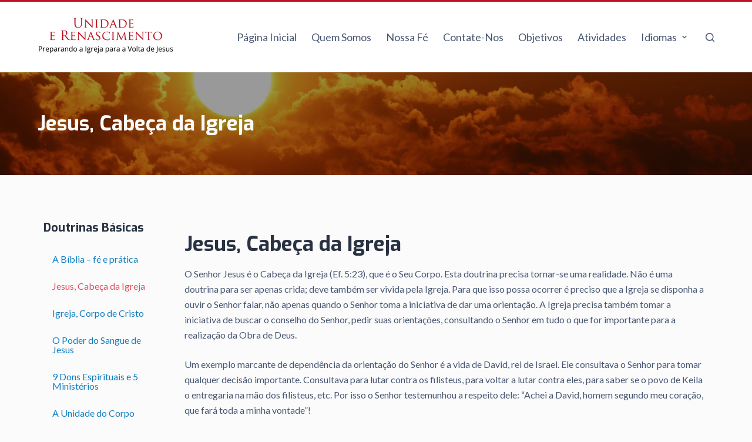

--- FILE ---
content_type: text/html; charset=UTF-8
request_url: http://www.unityandrevival.org/jesus-head-of-the-church-pt/
body_size: 16383
content:
<!doctype html>
<html lang="pt-BR">
<head>
	
	<meta charset="UTF-8">
	<meta name="viewport" content="width=device-width, initial-scale=1, maximum-scale=5, viewport-fit=cover">
	<link rel="profile" href="https://gmpg.org/xfn/11">

	<title>Jesus, Cabeça da Igreja &#8211; Unity &amp; Revival</title>
<meta name='robots' content='max-image-preview:large' />
<link rel='dns-prefetch' href='//www.googletagmanager.com' />
<link rel='dns-prefetch' href='//fonts.googleapis.com' />
<link rel="alternate" type="application/rss+xml" title="Feed para Unity &amp; Revival &raquo;" href="https://www.unityandrevival.org/feed/" />
<link rel='stylesheet' id='blocksy-dynamic-global-css' href='http://www.unityandrevival.org/wp-content/uploads/blocksy/css/global.css?ver=16740' media='all' />
<link rel='stylesheet' id='dce-dynamic-visibility-style-css' href='http://www.unityandrevival.org/wp-content/plugins/dynamic-visibility-for-elementor//assets/css/dynamic-visibility.css?ver=5.0.6' media='all' />
<link rel='stylesheet' id='wp-block-library-css' href='http://www.unityandrevival.org/wp-includes/css/dist/block-library/style.min.css?ver=6.1.4' media='all' />
<link rel='stylesheet' id='wc-blocks-vendors-style-css' href='http://www.unityandrevival.org/wp-content/plugins/woocommerce/packages/woocommerce-blocks/build/wc-blocks-vendors-style.css?ver=8.7.6' media='all' />
<link rel='stylesheet' id='wc-blocks-style-css' href='http://www.unityandrevival.org/wp-content/plugins/woocommerce/packages/woocommerce-blocks/build/wc-blocks-style.css?ver=8.7.6' media='all' />
<link rel='stylesheet' id='classic-theme-styles-css' href='http://www.unityandrevival.org/wp-includes/css/classic-themes.min.css?ver=1' media='all' />
<style id='global-styles-inline-css'>
body{--wp--preset--color--black: #000000;--wp--preset--color--cyan-bluish-gray: #abb8c3;--wp--preset--color--white: #ffffff;--wp--preset--color--pale-pink: #f78da7;--wp--preset--color--vivid-red: #cf2e2e;--wp--preset--color--luminous-vivid-orange: #ff6900;--wp--preset--color--luminous-vivid-amber: #fcb900;--wp--preset--color--light-green-cyan: #7bdcb5;--wp--preset--color--vivid-green-cyan: #00d084;--wp--preset--color--pale-cyan-blue: #8ed1fc;--wp--preset--color--vivid-cyan-blue: #0693e3;--wp--preset--color--vivid-purple: #9b51e0;--wp--preset--color--palette-color-1: var(--paletteColor1, #98c1d9);--wp--preset--color--palette-color-2: var(--paletteColor2, #E84855);--wp--preset--color--palette-color-3: var(--paletteColor3, #475671);--wp--preset--color--palette-color-4: var(--paletteColor4, #293241);--wp--preset--color--palette-color-5: var(--paletteColor5, #E7E9EF);--wp--preset--color--palette-color-6: var(--paletteColor6, #f3f4f7);--wp--preset--color--palette-color-7: var(--paletteColor7, #FBFBFC);--wp--preset--color--palette-color-8: var(--paletteColor8, #ffffff);--wp--preset--gradient--vivid-cyan-blue-to-vivid-purple: linear-gradient(135deg,rgba(6,147,227,1) 0%,rgb(155,81,224) 100%);--wp--preset--gradient--light-green-cyan-to-vivid-green-cyan: linear-gradient(135deg,rgb(122,220,180) 0%,rgb(0,208,130) 100%);--wp--preset--gradient--luminous-vivid-amber-to-luminous-vivid-orange: linear-gradient(135deg,rgba(252,185,0,1) 0%,rgba(255,105,0,1) 100%);--wp--preset--gradient--luminous-vivid-orange-to-vivid-red: linear-gradient(135deg,rgba(255,105,0,1) 0%,rgb(207,46,46) 100%);--wp--preset--gradient--very-light-gray-to-cyan-bluish-gray: linear-gradient(135deg,rgb(238,238,238) 0%,rgb(169,184,195) 100%);--wp--preset--gradient--cool-to-warm-spectrum: linear-gradient(135deg,rgb(74,234,220) 0%,rgb(151,120,209) 20%,rgb(207,42,186) 40%,rgb(238,44,130) 60%,rgb(251,105,98) 80%,rgb(254,248,76) 100%);--wp--preset--gradient--blush-light-purple: linear-gradient(135deg,rgb(255,206,236) 0%,rgb(152,150,240) 100%);--wp--preset--gradient--blush-bordeaux: linear-gradient(135deg,rgb(254,205,165) 0%,rgb(254,45,45) 50%,rgb(107,0,62) 100%);--wp--preset--gradient--luminous-dusk: linear-gradient(135deg,rgb(255,203,112) 0%,rgb(199,81,192) 50%,rgb(65,88,208) 100%);--wp--preset--gradient--pale-ocean: linear-gradient(135deg,rgb(255,245,203) 0%,rgb(182,227,212) 50%,rgb(51,167,181) 100%);--wp--preset--gradient--electric-grass: linear-gradient(135deg,rgb(202,248,128) 0%,rgb(113,206,126) 100%);--wp--preset--gradient--midnight: linear-gradient(135deg,rgb(2,3,129) 0%,rgb(40,116,252) 100%);--wp--preset--gradient--juicy-peach: linear-gradient(to right, #ffecd2 0%, #fcb69f 100%);--wp--preset--gradient--young-passion: linear-gradient(to right, #ff8177 0%, #ff867a 0%, #ff8c7f 21%, #f99185 52%, #cf556c 78%, #b12a5b 100%);--wp--preset--gradient--true-sunset: linear-gradient(to right, #fa709a 0%, #fee140 100%);--wp--preset--gradient--morpheus-den: linear-gradient(to top, #30cfd0 0%, #330867 100%);--wp--preset--gradient--plum-plate: linear-gradient(135deg, #667eea 0%, #764ba2 100%);--wp--preset--gradient--aqua-splash: linear-gradient(15deg, #13547a 0%, #80d0c7 100%);--wp--preset--gradient--love-kiss: linear-gradient(to top, #ff0844 0%, #ffb199 100%);--wp--preset--gradient--new-retrowave: linear-gradient(to top, #3b41c5 0%, #a981bb 49%, #ffc8a9 100%);--wp--preset--gradient--plum-bath: linear-gradient(to top, #cc208e 0%, #6713d2 100%);--wp--preset--gradient--high-flight: linear-gradient(to right, #0acffe 0%, #495aff 100%);--wp--preset--gradient--teen-party: linear-gradient(-225deg, #FF057C 0%, #8D0B93 50%, #321575 100%);--wp--preset--gradient--fabled-sunset: linear-gradient(-225deg, #231557 0%, #44107A 29%, #FF1361 67%, #FFF800 100%);--wp--preset--gradient--arielle-smile: radial-gradient(circle 248px at center, #16d9e3 0%, #30c7ec 47%, #46aef7 100%);--wp--preset--gradient--itmeo-branding: linear-gradient(180deg, #2af598 0%, #009efd 100%);--wp--preset--gradient--deep-blue: linear-gradient(to right, #6a11cb 0%, #2575fc 100%);--wp--preset--gradient--strong-bliss: linear-gradient(to right, #f78ca0 0%, #f9748f 19%, #fd868c 60%, #fe9a8b 100%);--wp--preset--gradient--sweet-period: linear-gradient(to top, #3f51b1 0%, #5a55ae 13%, #7b5fac 25%, #8f6aae 38%, #a86aa4 50%, #cc6b8e 62%, #f18271 75%, #f3a469 87%, #f7c978 100%);--wp--preset--gradient--purple-division: linear-gradient(to top, #7028e4 0%, #e5b2ca 100%);--wp--preset--gradient--cold-evening: linear-gradient(to top, #0c3483 0%, #a2b6df 100%, #6b8cce 100%, #a2b6df 100%);--wp--preset--gradient--mountain-rock: linear-gradient(to right, #868f96 0%, #596164 100%);--wp--preset--gradient--desert-hump: linear-gradient(to top, #c79081 0%, #dfa579 100%);--wp--preset--gradient--ethernal-constance: linear-gradient(to top, #09203f 0%, #537895 100%);--wp--preset--gradient--happy-memories: linear-gradient(-60deg, #ff5858 0%, #f09819 100%);--wp--preset--gradient--grown-early: linear-gradient(to top, #0ba360 0%, #3cba92 100%);--wp--preset--gradient--morning-salad: linear-gradient(-225deg, #B7F8DB 0%, #50A7C2 100%);--wp--preset--gradient--night-call: linear-gradient(-225deg, #AC32E4 0%, #7918F2 48%, #4801FF 100%);--wp--preset--gradient--mind-crawl: linear-gradient(-225deg, #473B7B 0%, #3584A7 51%, #30D2BE 100%);--wp--preset--gradient--angel-care: linear-gradient(-225deg, #FFE29F 0%, #FFA99F 48%, #FF719A 100%);--wp--preset--gradient--juicy-cake: linear-gradient(to top, #e14fad 0%, #f9d423 100%);--wp--preset--gradient--rich-metal: linear-gradient(to right, #d7d2cc 0%, #304352 100%);--wp--preset--gradient--mole-hall: linear-gradient(-20deg, #616161 0%, #9bc5c3 100%);--wp--preset--gradient--cloudy-knoxville: linear-gradient(120deg, #fdfbfb 0%, #ebedee 100%);--wp--preset--gradient--soft-grass: linear-gradient(to top, #c1dfc4 0%, #deecdd 100%);--wp--preset--gradient--saint-petersburg: linear-gradient(135deg, #f5f7fa 0%, #c3cfe2 100%);--wp--preset--gradient--everlasting-sky: linear-gradient(135deg, #fdfcfb 0%, #e2d1c3 100%);--wp--preset--gradient--kind-steel: linear-gradient(-20deg, #e9defa 0%, #fbfcdb 100%);--wp--preset--gradient--over-sun: linear-gradient(60deg, #abecd6 0%, #fbed96 100%);--wp--preset--gradient--premium-white: linear-gradient(to top, #d5d4d0 0%, #d5d4d0 1%, #eeeeec 31%, #efeeec 75%, #e9e9e7 100%);--wp--preset--gradient--clean-mirror: linear-gradient(45deg, #93a5cf 0%, #e4efe9 100%);--wp--preset--gradient--wild-apple: linear-gradient(to top, #d299c2 0%, #fef9d7 100%);--wp--preset--gradient--snow-again: linear-gradient(to top, #e6e9f0 0%, #eef1f5 100%);--wp--preset--gradient--confident-cloud: linear-gradient(to top, #dad4ec 0%, #dad4ec 1%, #f3e7e9 100%);--wp--preset--gradient--glass-water: linear-gradient(to top, #dfe9f3 0%, white 100%);--wp--preset--gradient--perfect-white: linear-gradient(-225deg, #E3FDF5 0%, #FFE6FA 100%);--wp--preset--duotone--dark-grayscale: url('#wp-duotone-dark-grayscale');--wp--preset--duotone--grayscale: url('#wp-duotone-grayscale');--wp--preset--duotone--purple-yellow: url('#wp-duotone-purple-yellow');--wp--preset--duotone--blue-red: url('#wp-duotone-blue-red');--wp--preset--duotone--midnight: url('#wp-duotone-midnight');--wp--preset--duotone--magenta-yellow: url('#wp-duotone-magenta-yellow');--wp--preset--duotone--purple-green: url('#wp-duotone-purple-green');--wp--preset--duotone--blue-orange: url('#wp-duotone-blue-orange');--wp--preset--font-size--small: 13px;--wp--preset--font-size--medium: 20px;--wp--preset--font-size--large: 36px;--wp--preset--font-size--x-large: 42px;--wp--preset--spacing--20: 0.44rem;--wp--preset--spacing--30: 0.67rem;--wp--preset--spacing--40: 1rem;--wp--preset--spacing--50: 1.5rem;--wp--preset--spacing--60: 2.25rem;--wp--preset--spacing--70: 3.38rem;--wp--preset--spacing--80: 5.06rem;}:where(.is-layout-flex){gap: 0.5em;}body .is-layout-flow > .alignleft{float: left;margin-inline-start: 0;margin-inline-end: 2em;}body .is-layout-flow > .alignright{float: right;margin-inline-start: 2em;margin-inline-end: 0;}body .is-layout-flow > .aligncenter{margin-left: auto !important;margin-right: auto !important;}body .is-layout-constrained > .alignleft{float: left;margin-inline-start: 0;margin-inline-end: 2em;}body .is-layout-constrained > .alignright{float: right;margin-inline-start: 2em;margin-inline-end: 0;}body .is-layout-constrained > .aligncenter{margin-left: auto !important;margin-right: auto !important;}body .is-layout-constrained > :where(:not(.alignleft):not(.alignright):not(.alignfull)){max-width: var(--wp--style--global--content-size);margin-left: auto !important;margin-right: auto !important;}body .is-layout-constrained > .alignwide{max-width: var(--wp--style--global--wide-size);}body .is-layout-flex{display: flex;}body .is-layout-flex{flex-wrap: wrap;align-items: center;}body .is-layout-flex > *{margin: 0;}:where(.wp-block-columns.is-layout-flex){gap: 2em;}.has-black-color{color: var(--wp--preset--color--black) !important;}.has-cyan-bluish-gray-color{color: var(--wp--preset--color--cyan-bluish-gray) !important;}.has-white-color{color: var(--wp--preset--color--white) !important;}.has-pale-pink-color{color: var(--wp--preset--color--pale-pink) !important;}.has-vivid-red-color{color: var(--wp--preset--color--vivid-red) !important;}.has-luminous-vivid-orange-color{color: var(--wp--preset--color--luminous-vivid-orange) !important;}.has-luminous-vivid-amber-color{color: var(--wp--preset--color--luminous-vivid-amber) !important;}.has-light-green-cyan-color{color: var(--wp--preset--color--light-green-cyan) !important;}.has-vivid-green-cyan-color{color: var(--wp--preset--color--vivid-green-cyan) !important;}.has-pale-cyan-blue-color{color: var(--wp--preset--color--pale-cyan-blue) !important;}.has-vivid-cyan-blue-color{color: var(--wp--preset--color--vivid-cyan-blue) !important;}.has-vivid-purple-color{color: var(--wp--preset--color--vivid-purple) !important;}.has-black-background-color{background-color: var(--wp--preset--color--black) !important;}.has-cyan-bluish-gray-background-color{background-color: var(--wp--preset--color--cyan-bluish-gray) !important;}.has-white-background-color{background-color: var(--wp--preset--color--white) !important;}.has-pale-pink-background-color{background-color: var(--wp--preset--color--pale-pink) !important;}.has-vivid-red-background-color{background-color: var(--wp--preset--color--vivid-red) !important;}.has-luminous-vivid-orange-background-color{background-color: var(--wp--preset--color--luminous-vivid-orange) !important;}.has-luminous-vivid-amber-background-color{background-color: var(--wp--preset--color--luminous-vivid-amber) !important;}.has-light-green-cyan-background-color{background-color: var(--wp--preset--color--light-green-cyan) !important;}.has-vivid-green-cyan-background-color{background-color: var(--wp--preset--color--vivid-green-cyan) !important;}.has-pale-cyan-blue-background-color{background-color: var(--wp--preset--color--pale-cyan-blue) !important;}.has-vivid-cyan-blue-background-color{background-color: var(--wp--preset--color--vivid-cyan-blue) !important;}.has-vivid-purple-background-color{background-color: var(--wp--preset--color--vivid-purple) !important;}.has-black-border-color{border-color: var(--wp--preset--color--black) !important;}.has-cyan-bluish-gray-border-color{border-color: var(--wp--preset--color--cyan-bluish-gray) !important;}.has-white-border-color{border-color: var(--wp--preset--color--white) !important;}.has-pale-pink-border-color{border-color: var(--wp--preset--color--pale-pink) !important;}.has-vivid-red-border-color{border-color: var(--wp--preset--color--vivid-red) !important;}.has-luminous-vivid-orange-border-color{border-color: var(--wp--preset--color--luminous-vivid-orange) !important;}.has-luminous-vivid-amber-border-color{border-color: var(--wp--preset--color--luminous-vivid-amber) !important;}.has-light-green-cyan-border-color{border-color: var(--wp--preset--color--light-green-cyan) !important;}.has-vivid-green-cyan-border-color{border-color: var(--wp--preset--color--vivid-green-cyan) !important;}.has-pale-cyan-blue-border-color{border-color: var(--wp--preset--color--pale-cyan-blue) !important;}.has-vivid-cyan-blue-border-color{border-color: var(--wp--preset--color--vivid-cyan-blue) !important;}.has-vivid-purple-border-color{border-color: var(--wp--preset--color--vivid-purple) !important;}.has-vivid-cyan-blue-to-vivid-purple-gradient-background{background: var(--wp--preset--gradient--vivid-cyan-blue-to-vivid-purple) !important;}.has-light-green-cyan-to-vivid-green-cyan-gradient-background{background: var(--wp--preset--gradient--light-green-cyan-to-vivid-green-cyan) !important;}.has-luminous-vivid-amber-to-luminous-vivid-orange-gradient-background{background: var(--wp--preset--gradient--luminous-vivid-amber-to-luminous-vivid-orange) !important;}.has-luminous-vivid-orange-to-vivid-red-gradient-background{background: var(--wp--preset--gradient--luminous-vivid-orange-to-vivid-red) !important;}.has-very-light-gray-to-cyan-bluish-gray-gradient-background{background: var(--wp--preset--gradient--very-light-gray-to-cyan-bluish-gray) !important;}.has-cool-to-warm-spectrum-gradient-background{background: var(--wp--preset--gradient--cool-to-warm-spectrum) !important;}.has-blush-light-purple-gradient-background{background: var(--wp--preset--gradient--blush-light-purple) !important;}.has-blush-bordeaux-gradient-background{background: var(--wp--preset--gradient--blush-bordeaux) !important;}.has-luminous-dusk-gradient-background{background: var(--wp--preset--gradient--luminous-dusk) !important;}.has-pale-ocean-gradient-background{background: var(--wp--preset--gradient--pale-ocean) !important;}.has-electric-grass-gradient-background{background: var(--wp--preset--gradient--electric-grass) !important;}.has-midnight-gradient-background{background: var(--wp--preset--gradient--midnight) !important;}.has-small-font-size{font-size: var(--wp--preset--font-size--small) !important;}.has-medium-font-size{font-size: var(--wp--preset--font-size--medium) !important;}.has-large-font-size{font-size: var(--wp--preset--font-size--large) !important;}.has-x-large-font-size{font-size: var(--wp--preset--font-size--x-large) !important;}
.wp-block-navigation a:where(:not(.wp-element-button)){color: inherit;}
:where(.wp-block-columns.is-layout-flex){gap: 2em;}
.wp-block-pullquote{font-size: 1.5em;line-height: 1.6;}
</style>
<link rel='stylesheet' id='menu-image-css' href='http://www.unityandrevival.org/wp-content/plugins/menu-image/includes/css/menu-image.css?ver=3.10' media='all' />
<link rel='stylesheet' id='dashicons-css' href='http://www.unityandrevival.org/wp-includes/css/dashicons.min.css?ver=6.1.4' media='all' />
<style id='woocommerce-inline-inline-css'>
.woocommerce form .form-row .required { visibility: visible; }
</style>
<link rel='stylesheet' id='ppress-frontend-css' href='http://www.unityandrevival.org/wp-content/plugins/wp-user-avatar/assets/css/frontend.min.css?ver=4.4.1' media='all' />
<link rel='stylesheet' id='ppress-flatpickr-css' href='http://www.unityandrevival.org/wp-content/plugins/wp-user-avatar/assets/flatpickr/flatpickr.min.css?ver=4.4.1' media='all' />
<link rel='stylesheet' id='ppress-select2-css' href='http://www.unityandrevival.org/wp-content/plugins/wp-user-avatar/assets/select2/select2.min.css?ver=6.1.4' media='all' />
<link rel='stylesheet' id='hfe-style-css' href='http://www.unityandrevival.org/wp-content/plugins/header-footer-elementor/assets/css/header-footer-elementor.css?ver=1.6.15' media='all' />
<link rel='stylesheet' id='elementor-icons-css' href='http://www.unityandrevival.org/wp-content/plugins/elementor/assets/lib/eicons/css/elementor-icons.min.css?ver=5.15.0' media='all' />
<link rel='stylesheet' id='elementor-frontend-css' href='http://www.unityandrevival.org/wp-content/plugins/elementor/assets/css/frontend-lite.min.css?ver=3.9.0' media='all' />
<link rel='stylesheet' id='elementor-post-3569-css' href='http://www.unityandrevival.org/wp-content/uploads/elementor/css/post-3569.css?ver=1699370862' media='all' />
<link rel='stylesheet' id='elementor-pro-css' href='http://www.unityandrevival.org/wp-content/plugins/elementor-pro/assets/css/frontend-lite.min.css?ver=3.9.0' media='all' />
<link rel='stylesheet' id='elementor-post-5668-css' href='http://www.unityandrevival.org/wp-content/uploads/elementor/css/post-5668.css?ver=1699516698' media='all' />
<link rel='stylesheet' id='hfe-widgets-style-css' href='http://www.unityandrevival.org/wp-content/plugins/header-footer-elementor/inc/widgets-css/frontend.css?ver=1.6.15' media='all' />
<link rel='stylesheet' id='ct-woocommerce-styles-css' href='http://www.unityandrevival.org/wp-content/themes/blocksy/static/bundle/woocommerce.min.css?ver=1.8.23' media='all' />
<link rel='stylesheet' id='blocksy-fonts-font-source-google-css' href='https://fonts.googleapis.com/css2?family=Lato:wght@400;500;600;700&#038;family=Exo:wght@700&#038;display=swap' media='all' />
<link rel='stylesheet' id='ct-main-styles-css' href='http://www.unityandrevival.org/wp-content/themes/blocksy/static/bundle/main.min.css?ver=1.8.23' media='all' />
<link rel='stylesheet' id='ct-back-to-top-styles-css' href='http://www.unityandrevival.org/wp-content/themes/blocksy/static/bundle/back-to-top.min.css?ver=1.8.23' media='all' />
<link rel='stylesheet' id='ct-elementor-styles-css' href='http://www.unityandrevival.org/wp-content/themes/blocksy/static/bundle/elementor-frontend.min.css?ver=1.8.23' media='all' />
<link rel='stylesheet' id='ct-flexy-styles-css' href='http://www.unityandrevival.org/wp-content/themes/blocksy/static/bundle/flexy.min.css?ver=1.8.23' media='all' />
<link rel='stylesheet' id='google-fonts-1-css' href='https://fonts.googleapis.com/css?family=Roboto%3A100%2C100italic%2C200%2C200italic%2C300%2C300italic%2C400%2C400italic%2C500%2C500italic%2C600%2C600italic%2C700%2C700italic%2C800%2C800italic%2C900%2C900italic%7CRoboto+Slab%3A100%2C100italic%2C200%2C200italic%2C300%2C300italic%2C400%2C400italic%2C500%2C500italic%2C600%2C600italic%2C700%2C700italic%2C800%2C800italic%2C900%2C900italic&#038;display=auto&#038;ver=6.1.4' media='all' />
<link rel='stylesheet' id='elementor-icons-shared-0-css' href='http://www.unityandrevival.org/wp-content/plugins/elementor/assets/lib/font-awesome/css/fontawesome.min.css?ver=5.15.3' media='all' />
<link rel='stylesheet' id='elementor-icons-fa-solid-css' href='http://www.unityandrevival.org/wp-content/plugins/elementor/assets/lib/font-awesome/css/solid.min.css?ver=5.15.3' media='all' />
<link rel='stylesheet' id='elementor-icons-fa-regular-css' href='http://www.unityandrevival.org/wp-content/plugins/elementor/assets/lib/font-awesome/css/regular.min.css?ver=5.15.3' media='all' />
<script src='http://www.unityandrevival.org/wp-includes/js/jquery/jquery.min.js?ver=3.6.1' id='jquery-core-js'></script>
<script src='http://www.unityandrevival.org/wp-includes/js/jquery/jquery-migrate.min.js?ver=3.3.2' id='jquery-migrate-js'></script>
<script src='http://www.unityandrevival.org/wp-content/plugins/wp-user-avatar/assets/flatpickr/flatpickr.min.js?ver=4.4.1' id='ppress-flatpickr-js'></script>
<script src='http://www.unityandrevival.org/wp-content/plugins/wp-user-avatar/assets/select2/select2.min.js?ver=4.4.1' id='ppress-select2-js'></script>

<!-- Snippet do Google Analytics adicionado pelo Site Kit -->
<script src='https://www.googletagmanager.com/gtag/js?id=GT-T9CDPHD' id='google_gtagjs-js' async></script>
<script id='google_gtagjs-js-after'>
window.dataLayer = window.dataLayer || [];function gtag(){dataLayer.push(arguments);}
gtag('set', 'linker', {"domains":["www.unityandrevival.org"]} );
gtag("js", new Date());
gtag("set", "developer_id.dZTNiMT", true);
gtag("config", "GT-T9CDPHD");
</script>

<!-- Finalizar o snippet do Google Analytics adicionado pelo Site Kit -->
<link rel="https://api.w.org/" href="https://www.unityandrevival.org/wp-json/" /><link rel="alternate" type="application/json" href="https://www.unityandrevival.org/wp-json/wp/v2/pages/5668" /><link rel="EditURI" type="application/rsd+xml" title="RSD" href="https://www.unityandrevival.org/xmlrpc.php?rsd" />
<link rel="wlwmanifest" type="application/wlwmanifest+xml" href="http://www.unityandrevival.org/wp-includes/wlwmanifest.xml" />
<meta name="generator" content="WordPress 6.1.4" />
<meta name="generator" content="WooCommerce 7.1.1" />
<link rel="canonical" href="https://www.unityandrevival.org/jesus-head-of-the-church-pt/" />
<link rel='shortlink' href='https://www.unityandrevival.org/?p=5668' />
<link rel="alternate" type="application/json+oembed" href="https://www.unityandrevival.org/wp-json/oembed/1.0/embed?url=https%3A%2F%2Fwww.unityandrevival.org%2Fjesus-head-of-the-church-pt%2F" />
<link rel="alternate" type="text/xml+oembed" href="https://www.unityandrevival.org/wp-json/oembed/1.0/embed?url=https%3A%2F%2Fwww.unityandrevival.org%2Fjesus-head-of-the-church-pt%2F&#038;format=xml" />
<meta name="generator" content="Site Kit by Google 1.108.0" /><script type='text/javascript' data-cfasync='false'>var _mmunch = {'front': false, 'page': false, 'post': false, 'category': false, 'author': false, 'search': false, 'attachment': false, 'tag': false};_mmunch['page'] = true; _mmunch['pageData'] = {"ID":5668,"post_name":"jesus-head-of-the-church-pt","post_title":"Jesus, Cabe\u00e7a da Igreja","post_type":"page","post_author":"8","post_status":"publish"};</script><script data-cfasync="false" src="//a.mailmunch.co/app/v1/site.js" id="mailmunch-script" data-plugin="mc_mm" data-mailmunch-site-id="1025575" async></script><noscript><link rel='stylesheet' href='http://www.unityandrevival.org/wp-content/themes/blocksy/static/bundle/no-scripts.min.css' type='text/css' /></noscript>
	<noscript><style>.woocommerce-product-gallery{ opacity: 1 !important; }</style></noscript>
	<link rel="icon" href="https://www.unityandrevival.org/wp-content/uploads/2022/12/cropped-favicon-32x32.png" sizes="32x32" />
<link rel="icon" href="https://www.unityandrevival.org/wp-content/uploads/2022/12/cropped-favicon-192x192.png" sizes="192x192" />
<link rel="apple-touch-icon" href="https://www.unityandrevival.org/wp-content/uploads/2022/12/cropped-favicon-180x180.png" />
<meta name="msapplication-TileImage" content="https://www.unityandrevival.org/wp-content/uploads/2022/12/cropped-favicon-270x270.png" />
	</head>

<body class="page-template-default page page-id-5668 wp-custom-logo wp-embed-responsive theme-blocksy woocommerce-no-js ehf-template-blocksy ehf-stylesheet-blocksy elementor-default elementor-kit-3569 elementor-page elementor-page-5668 ct-loading ct-elementor-default-template" data-link="type-2" data-prefix="single_page" data-header="KnaFG7" data-footer="uugg-s" itemscope="itemscope" itemtype="https://schema.org/WebPage" >

<a class="skip-link show-on-focus" href="#main">
	Pular para o conteúdo</a>

<svg xmlns="http://www.w3.org/2000/svg" viewBox="0 0 0 0" width="0" height="0" focusable="false" role="none" style="visibility: hidden; position: absolute; left: -9999px; overflow: hidden;" ><defs><filter id="wp-duotone-dark-grayscale"><feColorMatrix color-interpolation-filters="sRGB" type="matrix" values=" .299 .587 .114 0 0 .299 .587 .114 0 0 .299 .587 .114 0 0 .299 .587 .114 0 0 " /><feComponentTransfer color-interpolation-filters="sRGB" ><feFuncR type="table" tableValues="0 0.49803921568627" /><feFuncG type="table" tableValues="0 0.49803921568627" /><feFuncB type="table" tableValues="0 0.49803921568627" /><feFuncA type="table" tableValues="1 1" /></feComponentTransfer><feComposite in2="SourceGraphic" operator="in" /></filter></defs></svg><svg xmlns="http://www.w3.org/2000/svg" viewBox="0 0 0 0" width="0" height="0" focusable="false" role="none" style="visibility: hidden; position: absolute; left: -9999px; overflow: hidden;" ><defs><filter id="wp-duotone-grayscale"><feColorMatrix color-interpolation-filters="sRGB" type="matrix" values=" .299 .587 .114 0 0 .299 .587 .114 0 0 .299 .587 .114 0 0 .299 .587 .114 0 0 " /><feComponentTransfer color-interpolation-filters="sRGB" ><feFuncR type="table" tableValues="0 1" /><feFuncG type="table" tableValues="0 1" /><feFuncB type="table" tableValues="0 1" /><feFuncA type="table" tableValues="1 1" /></feComponentTransfer><feComposite in2="SourceGraphic" operator="in" /></filter></defs></svg><svg xmlns="http://www.w3.org/2000/svg" viewBox="0 0 0 0" width="0" height="0" focusable="false" role="none" style="visibility: hidden; position: absolute; left: -9999px; overflow: hidden;" ><defs><filter id="wp-duotone-purple-yellow"><feColorMatrix color-interpolation-filters="sRGB" type="matrix" values=" .299 .587 .114 0 0 .299 .587 .114 0 0 .299 .587 .114 0 0 .299 .587 .114 0 0 " /><feComponentTransfer color-interpolation-filters="sRGB" ><feFuncR type="table" tableValues="0.54901960784314 0.98823529411765" /><feFuncG type="table" tableValues="0 1" /><feFuncB type="table" tableValues="0.71764705882353 0.25490196078431" /><feFuncA type="table" tableValues="1 1" /></feComponentTransfer><feComposite in2="SourceGraphic" operator="in" /></filter></defs></svg><svg xmlns="http://www.w3.org/2000/svg" viewBox="0 0 0 0" width="0" height="0" focusable="false" role="none" style="visibility: hidden; position: absolute; left: -9999px; overflow: hidden;" ><defs><filter id="wp-duotone-blue-red"><feColorMatrix color-interpolation-filters="sRGB" type="matrix" values=" .299 .587 .114 0 0 .299 .587 .114 0 0 .299 .587 .114 0 0 .299 .587 .114 0 0 " /><feComponentTransfer color-interpolation-filters="sRGB" ><feFuncR type="table" tableValues="0 1" /><feFuncG type="table" tableValues="0 0.27843137254902" /><feFuncB type="table" tableValues="0.5921568627451 0.27843137254902" /><feFuncA type="table" tableValues="1 1" /></feComponentTransfer><feComposite in2="SourceGraphic" operator="in" /></filter></defs></svg><svg xmlns="http://www.w3.org/2000/svg" viewBox="0 0 0 0" width="0" height="0" focusable="false" role="none" style="visibility: hidden; position: absolute; left: -9999px; overflow: hidden;" ><defs><filter id="wp-duotone-midnight"><feColorMatrix color-interpolation-filters="sRGB" type="matrix" values=" .299 .587 .114 0 0 .299 .587 .114 0 0 .299 .587 .114 0 0 .299 .587 .114 0 0 " /><feComponentTransfer color-interpolation-filters="sRGB" ><feFuncR type="table" tableValues="0 0" /><feFuncG type="table" tableValues="0 0.64705882352941" /><feFuncB type="table" tableValues="0 1" /><feFuncA type="table" tableValues="1 1" /></feComponentTransfer><feComposite in2="SourceGraphic" operator="in" /></filter></defs></svg><svg xmlns="http://www.w3.org/2000/svg" viewBox="0 0 0 0" width="0" height="0" focusable="false" role="none" style="visibility: hidden; position: absolute; left: -9999px; overflow: hidden;" ><defs><filter id="wp-duotone-magenta-yellow"><feColorMatrix color-interpolation-filters="sRGB" type="matrix" values=" .299 .587 .114 0 0 .299 .587 .114 0 0 .299 .587 .114 0 0 .299 .587 .114 0 0 " /><feComponentTransfer color-interpolation-filters="sRGB" ><feFuncR type="table" tableValues="0.78039215686275 1" /><feFuncG type="table" tableValues="0 0.94901960784314" /><feFuncB type="table" tableValues="0.35294117647059 0.47058823529412" /><feFuncA type="table" tableValues="1 1" /></feComponentTransfer><feComposite in2="SourceGraphic" operator="in" /></filter></defs></svg><svg xmlns="http://www.w3.org/2000/svg" viewBox="0 0 0 0" width="0" height="0" focusable="false" role="none" style="visibility: hidden; position: absolute; left: -9999px; overflow: hidden;" ><defs><filter id="wp-duotone-purple-green"><feColorMatrix color-interpolation-filters="sRGB" type="matrix" values=" .299 .587 .114 0 0 .299 .587 .114 0 0 .299 .587 .114 0 0 .299 .587 .114 0 0 " /><feComponentTransfer color-interpolation-filters="sRGB" ><feFuncR type="table" tableValues="0.65098039215686 0.40392156862745" /><feFuncG type="table" tableValues="0 1" /><feFuncB type="table" tableValues="0.44705882352941 0.4" /><feFuncA type="table" tableValues="1 1" /></feComponentTransfer><feComposite in2="SourceGraphic" operator="in" /></filter></defs></svg><svg xmlns="http://www.w3.org/2000/svg" viewBox="0 0 0 0" width="0" height="0" focusable="false" role="none" style="visibility: hidden; position: absolute; left: -9999px; overflow: hidden;" ><defs><filter id="wp-duotone-blue-orange"><feColorMatrix color-interpolation-filters="sRGB" type="matrix" values=" .299 .587 .114 0 0 .299 .587 .114 0 0 .299 .587 .114 0 0 .299 .587 .114 0 0 " /><feComponentTransfer color-interpolation-filters="sRGB" ><feFuncR type="table" tableValues="0.098039215686275 1" /><feFuncG type="table" tableValues="0 0.66274509803922" /><feFuncB type="table" tableValues="0.84705882352941 0.41960784313725" /><feFuncA type="table" tableValues="1 1" /></feComponentTransfer><feComposite in2="SourceGraphic" operator="in" /></filter></defs></svg><div class="ct-drawer-canvas">
		<div id="search-modal" class="ct-panel" data-behaviour="modal">
			<div class="ct-panel-actions">
				<button class="ct-toggle-close" data-type="type-1" aria-label="Close search modal">
					<svg class="ct-icon" width="12" height="12" viewBox="0 0 15 15">
						<path d="M1 15a1 1 0 01-.71-.29 1 1 0 010-1.41l5.8-5.8-5.8-5.8A1 1 0 011.7.29l5.8 5.8 5.8-5.8a1 1 0 011.41 1.41l-5.8 5.8 5.8 5.8a1 1 0 01-1.41 1.41l-5.8-5.8-5.8 5.8A1 1 0 011 15z"/>
					</svg>
				</button>
			</div>

			<div class="ct-panel-content">
				

<form
	role="search" method="get"
	class="search-form"
	action="https://www.unityandrevival.org"
	data-live-results="thumbs">

	<input type="search" class="modal-field" placeholder="Pesquisar" value="" name="s" autocomplete="off" title="Campo de pesquisa" />

	<button type="submit" class="search-submit" aria-label="Botão de pesquisa">
		<svg class="ct-icon" aria-hidden="true" width="15" height="15" viewBox="0 0 15 15"><path d="M14.8,13.7L12,11c0.9-1.2,1.5-2.6,1.5-4.2c0-3.7-3-6.8-6.8-6.8S0,3,0,6.8s3,6.8,6.8,6.8c1.6,0,3.1-0.6,4.2-1.5l2.8,2.8c0.1,0.1,0.3,0.2,0.5,0.2s0.4-0.1,0.5-0.2C15.1,14.5,15.1,14,14.8,13.7z M1.5,6.8c0-2.9,2.4-5.2,5.2-5.2S12,3.9,12,6.8S9.6,12,6.8,12S1.5,9.6,1.5,6.8z"/></svg>
		<span data-loader="circles"><span></span><span></span><span></span></span>
	</button>

	
			<input type="hidden" name="ct_post_type" value="post:page">
	
</form>


			</div>
		</div>

		<div id="offcanvas" class="ct-panel ct-header" data-behaviour="right-side" ><div class="ct-panel-inner">
		<div class="ct-panel-actions">
			<button class="ct-toggle-close" data-type="type-1" aria-label="Close drawer">
				<svg class="ct-icon" width="12" height="12" viewBox="0 0 15 15">
					<path d="M1 15a1 1 0 01-.71-.29 1 1 0 010-1.41l5.8-5.8-5.8-5.8A1 1 0 011.7.29l5.8 5.8 5.8-5.8a1 1 0 011.41 1.41l-5.8 5.8 5.8 5.8a1 1 0 01-1.41 1.41l-5.8-5.8-5.8 5.8A1 1 0 011 15z"/>
				</svg>
			</button>
		</div>
		<div class="ct-panel-content" data-device="desktop" ></div><div class="ct-panel-content" data-device="mobile" >
<nav 
	class="mobile-menu has-submenu" 
	data-id="mobile-menu" data-interaction="click" data-toggle-type="type-1" 	aria-label="Menu fora da tela">
	<ul id="menu-ur_menu_es" class=""><li id="menu-item-5347" class="menu-item menu-item-type-post_type menu-item-object-page menu-item-5347"><a href="https://www.unityandrevival.org/homepage-es/" class="ct-menu-link">Página de Inicio</a></li>
<li id="menu-item-5363" class="menu-item menu-item-type-post_type menu-item-object-page menu-item-5363"><a href="https://www.unityandrevival.org/who-we-are-es/" class="ct-menu-link">Quienes somos</a></li>
<li id="menu-item-5369" class="menu-item menu-item-type-post_type menu-item-object-page menu-item-5369"><a href="https://www.unityandrevival.org/our-faith-es/" class="ct-menu-link">Nuestra Fe</a></li>
<li id="menu-item-5383" class="menu-item menu-item-type-post_type menu-item-object-page menu-item-5383"><a href="https://www.unityandrevival.org/objectives-es/" class="ct-menu-link">Objetivos</a></li>
<li id="menu-item-5386" class="menu-item menu-item-type-post_type menu-item-object-page menu-item-5386"><a href="https://www.unityandrevival.org/activities-es/" class="ct-menu-link">Actividades</a></li>
<li id="menu-item-5390" class="menu-item menu-item-type-custom menu-item-object-custom menu-item-has-children menu-item-5390"><span class="ct-sub-menu-parent"><a href="#" class="ct-menu-link">Idiomas</a><button class="ct-toggle-dropdown-mobile" aria-label="Expand dropdown menu" aria-expanded="false" ><svg class="ct-icon toggle-icon-1" width="15" height="15" viewBox="0 0 15 15"><path d="M3.9,5.1l3.6,3.6l3.6-3.6l1.4,0.7l-5,5l-5-5L3.9,5.1z"/></svg></button></span>
<ul class="sub-menu">
	<li id="menu-item-5391" class="menu-item menu-item-type-post_type menu-item-object-page menu-item-home menu-item-5391"><a href="https://www.unityandrevival.org/" class="ct-menu-link menu-image-title-after menu-image-not-hovered"><img width="24" height="24" src="https://www.unityandrevival.org/wp-content/uploads/2023/02/estados-unidos-da-america.png" class="menu-image menu-image-title-after" alt="" decoding="async" loading="lazy" /><span class="menu-image-title-after menu-image-title">ENGLISH</span></a></li>
	<li id="menu-item-5605" class="menu-item menu-item-type-post_type menu-item-object-page menu-item-5605"><a href="https://www.unityandrevival.org/homepage-pt/" class="ct-menu-link menu-image-title-after menu-image-not-hovered"><img width="24" height="24" src="https://www.unityandrevival.org/wp-content/uploads/2023/03/brasilia.png" class="menu-image menu-image-title-after" alt="" decoding="async" loading="lazy" /><span class="menu-image-title-after menu-image-title">PORTUGUÊS</span></a></li>
	<li id="menu-item-5392" class="menu-item menu-item-type-post_type menu-item-object-page menu-item-5392"><a href="https://www.unityandrevival.org/homepage-it/" class="ct-menu-link menu-image-title-after menu-image-not-hovered"><img width="24" height="24" src="https://www.unityandrevival.org/wp-content/uploads/2023/03/italy.png" class="menu-image menu-image-title-after" alt="" decoding="async" loading="lazy" /><span class="menu-image-title-after menu-image-title">ITALIANO</span></a></li>
	<li id="menu-item-5657" class="menu-item menu-item-type-post_type menu-item-object-page menu-item-5657"><a href="https://www.unityandrevival.org/homepage-fr/" class="ct-menu-link menu-image-title-after menu-image-not-hovered"><img width="24" height="24" src="https://www.unityandrevival.org/wp-content/uploads/2023/03/franca.png" class="menu-image menu-image-title-after" alt="" decoding="async" loading="lazy" /><span class="menu-image-title-after menu-image-title">FRANÇAIS</span></a></li>
	<li id="menu-item-5393" class="menu-item menu-item-type-post_type menu-item-object-page menu-item-5393"><a href="https://www.unityandrevival.org/homepage-ru/" class="ct-menu-link menu-image-title-after menu-image-not-hovered"><img width="24" height="24" src="https://www.unityandrevival.org/wp-content/uploads/2023/02/bandeira-russia.png" class="menu-image menu-image-title-after" alt="" decoding="async" loading="lazy" /><span class="menu-image-title-after menu-image-title">РУССКИЙ</span></a></li>
	<li id="menu-item-6165" class="menu-item menu-item-type-post_type menu-item-object-page menu-item-6165"><a href="https://www.unityandrevival.org/homepage-pl/" class="ct-menu-link menu-image-title-after menu-image-not-hovered"><img width="24" height="24" src="https://www.unityandrevival.org/wp-content/uploads/2023/04/polonia.png" class="menu-image menu-image-title-after" alt="" decoding="async" loading="lazy" /><span class="menu-image-title-after menu-image-title">POLSKI</span></a></li>
</ul>
</li>
</ul></nav>

</div></div></div>
	<a href="#main-container" class="ct-back-to-top ct-hidden-sm"
		data-shape="square"
		data-alignment="right"
		title="Voltar ao topo" aria-label="Voltar ao topo">

		<svg class="ct-icon" width="15" height="15" viewBox="0 0 20 20"><path d="M10,0L9.4,0.6L0.8,9.1l1.2,1.2l7.1-7.1V20h1.7V3.3l7.1,7.1l1.2-1.2l-8.5-8.5L10,0z"/></svg>
		
	</a>

	</div>
<div id="main-container">
	<header id="header" class="ct-header" data-id="KnaFG7" itemscope="" itemtype="https://schema.org/WPHeader" ><div data-device="desktop" ><div data-row="middle" data-column-set="2" ><div class="ct-container" ><div data-column="start" data-placements="1" ><div data-items="primary" >
<div	class="site-branding"
	data-id="logo" 		itemscope="itemscope" itemtype="https://schema.org/Organization" >

			<a href="https://www.unityandrevival.org/" class="site-logo-container" rel="home"><img width="232" height="70" src="https://www.unityandrevival.org/wp-content/uploads/2023/03/logo-portugues-unity-revival.png" class="default-logo" alt="Unity &amp; Revival" /></a>	
	</div>

</div></div><div data-column="end" data-placements="1" ><div data-items="primary" >
<nav
	id="header-menu-1"
	class="header-menu-1"
	data-id="menu" data-interaction="hover" 	data-menu="type-1"
	data-dropdown="type-1:simple"		data-responsive="no"	itemscope="" itemtype="https://schema.org/SiteNavigationElement" 	aria-label="Menu do cabeçalho">

	<ul id="menu-ur_menu_pt" class="menu"><li id="menu-item-5545" class="menu-item menu-item-type-post_type menu-item-object-page menu-item-5545"><a href="https://www.unityandrevival.org/homepage-pt/" class="ct-menu-link">Página Inicial</a></li>
<li id="menu-item-5576" class="menu-item menu-item-type-post_type menu-item-object-page menu-item-5576"><a href="https://www.unityandrevival.org/who-we-are-pt/" class="ct-menu-link">Quem somos</a></li>
<li id="menu-item-5580" class="menu-item menu-item-type-post_type menu-item-object-page menu-item-5580"><a href="https://www.unityandrevival.org/our-faith-pt/" class="ct-menu-link">Nossa fé</a></li>
<li id="menu-item-5590" class="menu-item menu-item-type-post_type menu-item-object-page menu-item-5590"><a href="https://www.unityandrevival.org/contact-us-pt/" class="ct-menu-link">Contate-nos</a></li>
<li id="menu-item-5596" class="menu-item menu-item-type-post_type menu-item-object-page menu-item-5596"><a href="https://www.unityandrevival.org/objectives-pt/" class="ct-menu-link">Objetivos</a></li>
<li id="menu-item-5602" class="menu-item menu-item-type-post_type menu-item-object-page menu-item-5602"><a href="https://www.unityandrevival.org/activities-pt/" class="ct-menu-link">Atividades</a></li>
<li id="menu-item-5564" class="menu-item menu-item-type-custom menu-item-object-custom menu-item-has-children menu-item-5564 animated-submenu"><a href="#" class="ct-menu-link">Idiomas<span class="ct-toggle-dropdown-desktop"><svg class="ct-icon" width="8" height="8" viewBox="0 0 15 15"><path d="M2.1,3.2l5.4,5.4l5.4-5.4L15,4.3l-7.5,7.5L0,4.3L2.1,3.2z"/></svg></span></a><button class="ct-toggle-dropdown-desktop-ghost" aria-label="Expand dropdown menu" aria-expanded="false" ></button>
<ul class="sub-menu">
	<li id="menu-item-5566" class="menu-item menu-item-type-post_type menu-item-object-page menu-item-home menu-item-5566"><a href="https://www.unityandrevival.org/" class="ct-menu-link menu-image-title-after menu-image-not-hovered"><img width="24" height="24" src="https://www.unityandrevival.org/wp-content/uploads/2023/02/estados-unidos-da-america.png" class="menu-image menu-image-title-after" alt="" decoding="async" loading="lazy" /><span class="menu-image-title-after menu-image-title">ENGLISH</span></a></li>
	<li id="menu-item-5569" class="menu-item menu-item-type-post_type menu-item-object-page menu-item-5569"><a href="https://www.unityandrevival.org/homepage-es/" class="ct-menu-link menu-image-title-after menu-image-not-hovered"><img width="24" height="24" src="https://www.unityandrevival.org/wp-content/uploads/2023/03/bandeira-espanha.png" class="menu-image menu-image-title-after" alt="" decoding="async" loading="lazy" /><span class="menu-image-title-after menu-image-title">ESPAÑOL</span></a></li>
	<li id="menu-item-5565" class="menu-item menu-item-type-post_type menu-item-object-page menu-item-5565"><a href="https://www.unityandrevival.org/homepage-it/" class="ct-menu-link menu-image-title-after menu-image-not-hovered"><img width="24" height="24" src="https://www.unityandrevival.org/wp-content/uploads/2023/03/italy.png" class="menu-image menu-image-title-after" alt="" decoding="async" loading="lazy" /><span class="menu-image-title-after menu-image-title">ITALIANO</span></a></li>
	<li id="menu-item-5567" class="menu-item menu-item-type-post_type menu-item-object-page menu-item-5567"><a href="https://www.unityandrevival.org/homepage-fr/" class="ct-menu-link menu-image-title-after menu-image-not-hovered"><img width="24" height="24" src="https://www.unityandrevival.org/wp-content/uploads/2023/03/franca.png" class="menu-image menu-image-title-after" alt="" decoding="async" loading="lazy" /><span class="menu-image-title-after menu-image-title">FRANÇAIS</span></a></li>
	<li id="menu-item-5568" class="menu-item menu-item-type-post_type menu-item-object-page menu-item-5568"><a href="https://www.unityandrevival.org/homepage-ru/" class="ct-menu-link menu-image-title-after menu-image-not-hovered"><img width="24" height="24" src="https://www.unityandrevival.org/wp-content/uploads/2023/02/bandeira-russia.png" class="menu-image menu-image-title-after" alt="" decoding="async" loading="lazy" /><span class="menu-image-title-after menu-image-title">РУССКИЙ</span></a></li>
	<li id="menu-item-6168" class="menu-item menu-item-type-post_type menu-item-object-page menu-item-6168"><a href="https://www.unityandrevival.org/homepage-pl/" class="ct-menu-link menu-image-title-after menu-image-not-hovered"><img width="24" height="24" src="https://www.unityandrevival.org/wp-content/uploads/2023/04/polonia.png" class="menu-image menu-image-title-after" alt="" decoding="async" loading="lazy" /><span class="menu-image-title-after menu-image-title">POLSKI</span></a></li>
</ul>
</li>
</ul></nav>


<button 
	data-toggle-panel="#search-modal"
	class="ct-header-search ct-toggle "
	aria-label="Abrir formulário de pesquisa"
	data-label="left"
	data-id="search" >

	<span class="ct-label ct-hidden-sm ct-hidden-md ct-hidden-lg">Pesquisar</span>

	<svg class="ct-icon" aria-hidden="true" width="15" height="15" viewBox="0 0 15 15"><path d="M14.8,13.7L12,11c0.9-1.2,1.5-2.6,1.5-4.2c0-3.7-3-6.8-6.8-6.8S0,3,0,6.8s3,6.8,6.8,6.8c1.6,0,3.1-0.6,4.2-1.5l2.8,2.8c0.1,0.1,0.3,0.2,0.5,0.2s0.4-0.1,0.5-0.2C15.1,14.5,15.1,14,14.8,13.7z M1.5,6.8c0-2.9,2.4-5.2,5.2-5.2S12,3.9,12,6.8S9.6,12,6.8,12S1.5,9.6,1.5,6.8z"/></svg></button>
</div></div></div></div></div><div data-device="mobile" ><div data-row="middle" data-column-set="2" ><div class="ct-container" ><div data-column="start" data-placements="1" ><div data-items="primary" >
<div	class="site-branding"
	data-id="logo" 		itemscope="itemscope" itemtype="https://schema.org/Organization" >

			<a href="https://www.unityandrevival.org/" class="site-logo-container" rel="home"><img width="232" height="70" src="https://www.unityandrevival.org/wp-content/uploads/2023/03/logo-portugues-unity-revival.png" class="default-logo" alt="Unity &amp; Revival" /></a>	
	</div>

</div></div><div data-column="end" data-placements="1" ><div data-items="primary" >
<button
	data-toggle-panel="#offcanvas"
	class="ct-header-trigger ct-toggle "
	data-design="simple"
	data-label="right"
	aria-label="Abrir fora da tela"
	data-id="trigger" >

	<span class="ct-label ct-hidden-sm ct-hidden-md ct-hidden-lg">Menu</span>

	<svg
		class="ct-icon"
		width="18" height="14" viewBox="0 0 18 14"
		aria-hidden="true"
		data-type="type-1">

		<rect y="0.00" width="18" height="1.7" rx="1"/>
		<rect y="6.15" width="18" height="1.7" rx="1"/>
		<rect y="12.3" width="18" height="1.7" rx="1"/>
	</svg>
</button>
</div></div></div></div></div></header>
	<main id="main" class="site-main hfeed" >

		
	<div
		class="ct-container-full"
				data-content="normal"		>

		
		
	<article
		id="post-5668"
		class="post-5668 page type-page status-publish hentry">

		
		
		
		<div class="entry-content">
			<div class='mailmunch-forms-before-post' style='display: none !important;'></div>		<div data-elementor-type="wp-page" data-elementor-id="5668" class="elementor elementor-5668">
									<section class="elementor-section elementor-top-section elementor-element elementor-element-af372d7 ct-section-stretched elementor-section-boxed elementor-section-height-default elementor-section-height-default" data-id="af372d7" data-element_type="section" data-settings="{&quot;background_background&quot;:&quot;classic&quot;}">
							<div class="elementor-background-overlay"></div>
							<div class="elementor-container elementor-column-gap-no">
					<div class="elementor-column elementor-col-100 elementor-top-column elementor-element elementor-element-40a8ccbd" data-id="40a8ccbd" data-element_type="column">
			<div class="elementor-widget-wrap elementor-element-populated">
								<div class="elementor-element elementor-element-51837e41 elementor-widget elementor-widget-spacer" data-id="51837e41" data-element_type="widget" data-widget_type="spacer.default">
				<div class="elementor-widget-container">
			<style>/*! elementor - v3.6.1 - 23-03-2022 */
.e-container.e-container--row .elementor-spacer-inner{width:var(--spacer-size)}.e-container.e-container--column .elementor-spacer-inner,.elementor-column .elementor-spacer-inner{height:var(--spacer-size)}</style>		<div class="elementor-spacer">
			<div class="elementor-spacer-inner"></div>
		</div>
				</div>
				</div>
				<div class="elementor-element elementor-element-1abb39ab elementor-widget elementor-widget-heading" data-id="1abb39ab" data-element_type="widget" data-widget_type="heading.default">
				<div class="elementor-widget-container">
			<style>/*! elementor - v3.6.1 - 23-03-2022 */
.elementor-heading-title{padding:0;margin:0;line-height:1}.elementor-widget-heading .elementor-heading-title[class*=elementor-size-]>a{color:inherit;font-size:inherit;line-height:inherit}.elementor-widget-heading .elementor-heading-title.elementor-size-small{font-size:15px}.elementor-widget-heading .elementor-heading-title.elementor-size-medium{font-size:19px}.elementor-widget-heading .elementor-heading-title.elementor-size-large{font-size:29px}.elementor-widget-heading .elementor-heading-title.elementor-size-xl{font-size:39px}.elementor-widget-heading .elementor-heading-title.elementor-size-xxl{font-size:59px}</style><h2 class="elementor-heading-title elementor-size-default">Jesus, Cabeça da Igreja</h2>		</div>
				</div>
				<div class="elementor-element elementor-element-7ecc8e4a elementor-widget elementor-widget-spacer" data-id="7ecc8e4a" data-element_type="widget" data-widget_type="spacer.default">
				<div class="elementor-widget-container">
					<div class="elementor-spacer">
			<div class="elementor-spacer-inner"></div>
		</div>
				</div>
				</div>
					</div>
		</div>
							</div>
		</section>
				<section class="elementor-section elementor-top-section elementor-element elementor-element-dfff32e elementor-section-boxed elementor-section-height-default elementor-section-height-default" data-id="dfff32e" data-element_type="section">
						<div class="elementor-container elementor-column-gap-default">
					<div class="elementor-column elementor-col-100 elementor-top-column elementor-element elementor-element-64fbb69" data-id="64fbb69" data-element_type="column">
			<div class="elementor-widget-wrap elementor-element-populated">
								<div class="elementor-element elementor-element-8f36bfb elementor-widget elementor-widget-spacer" data-id="8f36bfb" data-element_type="widget" data-widget_type="spacer.default">
				<div class="elementor-widget-container">
					<div class="elementor-spacer">
			<div class="elementor-spacer-inner"></div>
		</div>
				</div>
				</div>
					</div>
		</div>
							</div>
		</section>
				<section class="elementor-section elementor-top-section elementor-element elementor-element-13a1703 elementor-section-boxed elementor-section-height-default elementor-section-height-default" data-id="13a1703" data-element_type="section">
						<div class="elementor-container elementor-column-gap-default">
					<div class="elementor-column elementor-col-33 elementor-top-column elementor-element elementor-element-5d95bb3" data-id="5d95bb3" data-element_type="column">
			<div class="elementor-widget-wrap elementor-element-populated">
								<div class="elementor-element elementor-element-d7638ba elementor-widget elementor-widget-heading" data-id="d7638ba" data-element_type="widget" data-widget_type="heading.default">
				<div class="elementor-widget-container">
			<h5 class="elementor-heading-title elementor-size-default">Doutrinas Básicas
</h5>		</div>
				</div>
				<div class="elementor-element elementor-element-83988c9 hfe-nav-menu__align-left hfe-submenu-icon-arrow hfe-submenu-animation-none hfe-link-redirect-child hfe-nav-menu__breakpoint-tablet elementor-widget elementor-widget-navigation-menu" data-id="83988c9" data-element_type="widget" data-settings="{&quot;padding_horizontal_menu_item&quot;:{&quot;unit&quot;:&quot;px&quot;,&quot;size&quot;:15,&quot;sizes&quot;:[]},&quot;padding_horizontal_menu_item_tablet&quot;:{&quot;unit&quot;:&quot;px&quot;,&quot;size&quot;:&quot;&quot;,&quot;sizes&quot;:[]},&quot;padding_horizontal_menu_item_mobile&quot;:{&quot;unit&quot;:&quot;px&quot;,&quot;size&quot;:&quot;&quot;,&quot;sizes&quot;:[]},&quot;padding_vertical_menu_item&quot;:{&quot;unit&quot;:&quot;px&quot;,&quot;size&quot;:15,&quot;sizes&quot;:[]},&quot;padding_vertical_menu_item_tablet&quot;:{&quot;unit&quot;:&quot;px&quot;,&quot;size&quot;:&quot;&quot;,&quot;sizes&quot;:[]},&quot;padding_vertical_menu_item_mobile&quot;:{&quot;unit&quot;:&quot;px&quot;,&quot;size&quot;:&quot;&quot;,&quot;sizes&quot;:[]},&quot;menu_space_between&quot;:{&quot;unit&quot;:&quot;px&quot;,&quot;size&quot;:&quot;&quot;,&quot;sizes&quot;:[]},&quot;menu_space_between_tablet&quot;:{&quot;unit&quot;:&quot;px&quot;,&quot;size&quot;:&quot;&quot;,&quot;sizes&quot;:[]},&quot;menu_space_between_mobile&quot;:{&quot;unit&quot;:&quot;px&quot;,&quot;size&quot;:&quot;&quot;,&quot;sizes&quot;:[]},&quot;menu_row_space&quot;:{&quot;unit&quot;:&quot;px&quot;,&quot;size&quot;:&quot;&quot;,&quot;sizes&quot;:[]},&quot;menu_row_space_tablet&quot;:{&quot;unit&quot;:&quot;px&quot;,&quot;size&quot;:&quot;&quot;,&quot;sizes&quot;:[]},&quot;menu_row_space_mobile&quot;:{&quot;unit&quot;:&quot;px&quot;,&quot;size&quot;:&quot;&quot;,&quot;sizes&quot;:[]},&quot;dropdown_border_radius&quot;:{&quot;unit&quot;:&quot;px&quot;,&quot;top&quot;:&quot;&quot;,&quot;right&quot;:&quot;&quot;,&quot;bottom&quot;:&quot;&quot;,&quot;left&quot;:&quot;&quot;,&quot;isLinked&quot;:true},&quot;dropdown_border_radius_tablet&quot;:{&quot;unit&quot;:&quot;px&quot;,&quot;top&quot;:&quot;&quot;,&quot;right&quot;:&quot;&quot;,&quot;bottom&quot;:&quot;&quot;,&quot;left&quot;:&quot;&quot;,&quot;isLinked&quot;:true},&quot;dropdown_border_radius_mobile&quot;:{&quot;unit&quot;:&quot;px&quot;,&quot;top&quot;:&quot;&quot;,&quot;right&quot;:&quot;&quot;,&quot;bottom&quot;:&quot;&quot;,&quot;left&quot;:&quot;&quot;,&quot;isLinked&quot;:true},&quot;width_dropdown_item&quot;:{&quot;unit&quot;:&quot;px&quot;,&quot;size&quot;:&quot;220&quot;,&quot;sizes&quot;:[]},&quot;width_dropdown_item_tablet&quot;:{&quot;unit&quot;:&quot;px&quot;,&quot;size&quot;:&quot;&quot;,&quot;sizes&quot;:[]},&quot;width_dropdown_item_mobile&quot;:{&quot;unit&quot;:&quot;px&quot;,&quot;size&quot;:&quot;&quot;,&quot;sizes&quot;:[]},&quot;padding_horizontal_dropdown_item&quot;:{&quot;unit&quot;:&quot;px&quot;,&quot;size&quot;:&quot;&quot;,&quot;sizes&quot;:[]},&quot;padding_horizontal_dropdown_item_tablet&quot;:{&quot;unit&quot;:&quot;px&quot;,&quot;size&quot;:&quot;&quot;,&quot;sizes&quot;:[]},&quot;padding_horizontal_dropdown_item_mobile&quot;:{&quot;unit&quot;:&quot;px&quot;,&quot;size&quot;:&quot;&quot;,&quot;sizes&quot;:[]},&quot;padding_vertical_dropdown_item&quot;:{&quot;unit&quot;:&quot;px&quot;,&quot;size&quot;:15,&quot;sizes&quot;:[]},&quot;padding_vertical_dropdown_item_tablet&quot;:{&quot;unit&quot;:&quot;px&quot;,&quot;size&quot;:&quot;&quot;,&quot;sizes&quot;:[]},&quot;padding_vertical_dropdown_item_mobile&quot;:{&quot;unit&quot;:&quot;px&quot;,&quot;size&quot;:&quot;&quot;,&quot;sizes&quot;:[]},&quot;distance_from_menu&quot;:{&quot;unit&quot;:&quot;px&quot;,&quot;size&quot;:&quot;&quot;,&quot;sizes&quot;:[]},&quot;distance_from_menu_tablet&quot;:{&quot;unit&quot;:&quot;px&quot;,&quot;size&quot;:&quot;&quot;,&quot;sizes&quot;:[]},&quot;distance_from_menu_mobile&quot;:{&quot;unit&quot;:&quot;px&quot;,&quot;size&quot;:&quot;&quot;,&quot;sizes&quot;:[]},&quot;toggle_size&quot;:{&quot;unit&quot;:&quot;px&quot;,&quot;size&quot;:&quot;&quot;,&quot;sizes&quot;:[]},&quot;toggle_size_tablet&quot;:{&quot;unit&quot;:&quot;px&quot;,&quot;size&quot;:&quot;&quot;,&quot;sizes&quot;:[]},&quot;toggle_size_mobile&quot;:{&quot;unit&quot;:&quot;px&quot;,&quot;size&quot;:&quot;&quot;,&quot;sizes&quot;:[]},&quot;toggle_border_width&quot;:{&quot;unit&quot;:&quot;px&quot;,&quot;size&quot;:&quot;&quot;,&quot;sizes&quot;:[]},&quot;toggle_border_width_tablet&quot;:{&quot;unit&quot;:&quot;px&quot;,&quot;size&quot;:&quot;&quot;,&quot;sizes&quot;:[]},&quot;toggle_border_width_mobile&quot;:{&quot;unit&quot;:&quot;px&quot;,&quot;size&quot;:&quot;&quot;,&quot;sizes&quot;:[]},&quot;toggle_border_radius&quot;:{&quot;unit&quot;:&quot;px&quot;,&quot;size&quot;:&quot;&quot;,&quot;sizes&quot;:[]},&quot;toggle_border_radius_tablet&quot;:{&quot;unit&quot;:&quot;px&quot;,&quot;size&quot;:&quot;&quot;,&quot;sizes&quot;:[]},&quot;toggle_border_radius_mobile&quot;:{&quot;unit&quot;:&quot;px&quot;,&quot;size&quot;:&quot;&quot;,&quot;sizes&quot;:[]}}" data-widget_type="navigation-menu.default">
				<div class="elementor-widget-container">
						<div class="hfe-nav-menu hfe-layout-horizontal hfe-nav-menu-layout horizontal hfe-pointer__none" data-layout="horizontal">
				<div role="button" class="hfe-nav-menu__toggle elementor-clickable">
					<span class="screen-reader-text">Menu</span>
					<div class="hfe-nav-menu-icon">
						<i aria-hidden="true"  class="fas fa-align-justify"></i>					</div>
				</div>
				<nav class="hfe-nav-menu__layout-horizontal hfe-nav-menu__submenu-arrow" data-toggle-icon="&lt;i aria-hidden=&quot;true&quot; tabindex=&quot;0&quot; class=&quot;fas fa-align-justify&quot;&gt;&lt;/i&gt;" data-close-icon="&lt;i aria-hidden=&quot;true&quot; tabindex=&quot;0&quot; class=&quot;far fa-window-close&quot;&gt;&lt;/i&gt;" data-full-width="yes"><ul id="menu-1-83988c9" class="hfe-nav-menu"><li id="menu-item-5665" class="menu-item menu-item-type-post_type menu-item-object-page parent hfe-creative-menu"><a href="https://www.unityandrevival.org/the-bible-faith-and-practice-pt/" class = "hfe-menu-item">A Bíblia – fé e prática</a></li>
<li id="menu-item-5670" class="menu-item menu-item-type-post_type menu-item-object-page current-menu-item page_item page-item-5668 current_page_item parent hfe-creative-menu"><a href="https://www.unityandrevival.org/jesus-head-of-the-church-pt/" class = "hfe-menu-item">Jesus, Cabeça da Igreja</a></li>
<li id="menu-item-5679" class="menu-item menu-item-type-post_type menu-item-object-page parent hfe-creative-menu"><a href="https://www.unityandrevival.org/church-body-of-christ-pt/" class = "hfe-menu-item">Igreja, Corpo de Cristo</a></li>
<li id="menu-item-5687" class="menu-item menu-item-type-post_type menu-item-object-page parent hfe-creative-menu"><a href="https://www.unityandrevival.org/the-power-of-the-blood-of-jesus-pt/" class = "hfe-menu-item">O Poder do Sangue de Jesus</a></li>
<li id="menu-item-5694" class="menu-item menu-item-type-post_type menu-item-object-page parent hfe-creative-menu"><a href="https://www.unityandrevival.org/9-spiritual-gifts-and-5-ministries-pt/" class = "hfe-menu-item">9 Dons Espirituais e 5 Ministérios</a></li>
<li id="menu-item-5700" class="menu-item menu-item-type-post_type menu-item-object-page parent hfe-creative-menu"><a href="https://www.unityandrevival.org/the-unity-of-the-body-pt/" class = "hfe-menu-item">A Unidade do Corpo</a></li>
<li id="menu-item-5706" class="menu-item menu-item-type-post_type menu-item-object-page parent hfe-creative-menu"><a href="https://www.unityandrevival.org/jesus-return-for-his-church-pt/" class = "hfe-menu-item">A volta do Senhor Jesus para a sua Igreja</a></li>
</ul></nav>
			</div>
					</div>
				</div>
				<div class="elementor-element elementor-element-b710170 elementor-widget elementor-widget-heading" data-id="b710170" data-element_type="widget" data-widget_type="heading.default">
				<div class="elementor-widget-container">
			<h5 class="elementor-heading-title elementor-size-default">Ensinos</h5>		</div>
				</div>
				<div class="elementor-element elementor-element-26d3df9 hfe-nav-menu__align-left hfe-submenu-icon-arrow hfe-submenu-animation-none hfe-link-redirect-child hfe-nav-menu__breakpoint-tablet elementor-widget elementor-widget-navigation-menu" data-id="26d3df9" data-element_type="widget" data-settings="{&quot;padding_horizontal_menu_item&quot;:{&quot;unit&quot;:&quot;px&quot;,&quot;size&quot;:15,&quot;sizes&quot;:[]},&quot;padding_horizontal_menu_item_tablet&quot;:{&quot;unit&quot;:&quot;px&quot;,&quot;size&quot;:&quot;&quot;,&quot;sizes&quot;:[]},&quot;padding_horizontal_menu_item_mobile&quot;:{&quot;unit&quot;:&quot;px&quot;,&quot;size&quot;:&quot;&quot;,&quot;sizes&quot;:[]},&quot;padding_vertical_menu_item&quot;:{&quot;unit&quot;:&quot;px&quot;,&quot;size&quot;:15,&quot;sizes&quot;:[]},&quot;padding_vertical_menu_item_tablet&quot;:{&quot;unit&quot;:&quot;px&quot;,&quot;size&quot;:&quot;&quot;,&quot;sizes&quot;:[]},&quot;padding_vertical_menu_item_mobile&quot;:{&quot;unit&quot;:&quot;px&quot;,&quot;size&quot;:&quot;&quot;,&quot;sizes&quot;:[]},&quot;menu_space_between&quot;:{&quot;unit&quot;:&quot;px&quot;,&quot;size&quot;:&quot;&quot;,&quot;sizes&quot;:[]},&quot;menu_space_between_tablet&quot;:{&quot;unit&quot;:&quot;px&quot;,&quot;size&quot;:&quot;&quot;,&quot;sizes&quot;:[]},&quot;menu_space_between_mobile&quot;:{&quot;unit&quot;:&quot;px&quot;,&quot;size&quot;:&quot;&quot;,&quot;sizes&quot;:[]},&quot;menu_row_space&quot;:{&quot;unit&quot;:&quot;px&quot;,&quot;size&quot;:&quot;&quot;,&quot;sizes&quot;:[]},&quot;menu_row_space_tablet&quot;:{&quot;unit&quot;:&quot;px&quot;,&quot;size&quot;:&quot;&quot;,&quot;sizes&quot;:[]},&quot;menu_row_space_mobile&quot;:{&quot;unit&quot;:&quot;px&quot;,&quot;size&quot;:&quot;&quot;,&quot;sizes&quot;:[]},&quot;dropdown_border_radius&quot;:{&quot;unit&quot;:&quot;px&quot;,&quot;top&quot;:&quot;&quot;,&quot;right&quot;:&quot;&quot;,&quot;bottom&quot;:&quot;&quot;,&quot;left&quot;:&quot;&quot;,&quot;isLinked&quot;:true},&quot;dropdown_border_radius_tablet&quot;:{&quot;unit&quot;:&quot;px&quot;,&quot;top&quot;:&quot;&quot;,&quot;right&quot;:&quot;&quot;,&quot;bottom&quot;:&quot;&quot;,&quot;left&quot;:&quot;&quot;,&quot;isLinked&quot;:true},&quot;dropdown_border_radius_mobile&quot;:{&quot;unit&quot;:&quot;px&quot;,&quot;top&quot;:&quot;&quot;,&quot;right&quot;:&quot;&quot;,&quot;bottom&quot;:&quot;&quot;,&quot;left&quot;:&quot;&quot;,&quot;isLinked&quot;:true},&quot;width_dropdown_item&quot;:{&quot;unit&quot;:&quot;px&quot;,&quot;size&quot;:&quot;220&quot;,&quot;sizes&quot;:[]},&quot;width_dropdown_item_tablet&quot;:{&quot;unit&quot;:&quot;px&quot;,&quot;size&quot;:&quot;&quot;,&quot;sizes&quot;:[]},&quot;width_dropdown_item_mobile&quot;:{&quot;unit&quot;:&quot;px&quot;,&quot;size&quot;:&quot;&quot;,&quot;sizes&quot;:[]},&quot;padding_horizontal_dropdown_item&quot;:{&quot;unit&quot;:&quot;px&quot;,&quot;size&quot;:&quot;&quot;,&quot;sizes&quot;:[]},&quot;padding_horizontal_dropdown_item_tablet&quot;:{&quot;unit&quot;:&quot;px&quot;,&quot;size&quot;:&quot;&quot;,&quot;sizes&quot;:[]},&quot;padding_horizontal_dropdown_item_mobile&quot;:{&quot;unit&quot;:&quot;px&quot;,&quot;size&quot;:&quot;&quot;,&quot;sizes&quot;:[]},&quot;padding_vertical_dropdown_item&quot;:{&quot;unit&quot;:&quot;px&quot;,&quot;size&quot;:15,&quot;sizes&quot;:[]},&quot;padding_vertical_dropdown_item_tablet&quot;:{&quot;unit&quot;:&quot;px&quot;,&quot;size&quot;:&quot;&quot;,&quot;sizes&quot;:[]},&quot;padding_vertical_dropdown_item_mobile&quot;:{&quot;unit&quot;:&quot;px&quot;,&quot;size&quot;:&quot;&quot;,&quot;sizes&quot;:[]},&quot;distance_from_menu&quot;:{&quot;unit&quot;:&quot;px&quot;,&quot;size&quot;:&quot;&quot;,&quot;sizes&quot;:[]},&quot;distance_from_menu_tablet&quot;:{&quot;unit&quot;:&quot;px&quot;,&quot;size&quot;:&quot;&quot;,&quot;sizes&quot;:[]},&quot;distance_from_menu_mobile&quot;:{&quot;unit&quot;:&quot;px&quot;,&quot;size&quot;:&quot;&quot;,&quot;sizes&quot;:[]},&quot;toggle_size&quot;:{&quot;unit&quot;:&quot;px&quot;,&quot;size&quot;:&quot;&quot;,&quot;sizes&quot;:[]},&quot;toggle_size_tablet&quot;:{&quot;unit&quot;:&quot;px&quot;,&quot;size&quot;:&quot;&quot;,&quot;sizes&quot;:[]},&quot;toggle_size_mobile&quot;:{&quot;unit&quot;:&quot;px&quot;,&quot;size&quot;:&quot;&quot;,&quot;sizes&quot;:[]},&quot;toggle_border_width&quot;:{&quot;unit&quot;:&quot;px&quot;,&quot;size&quot;:&quot;&quot;,&quot;sizes&quot;:[]},&quot;toggle_border_width_tablet&quot;:{&quot;unit&quot;:&quot;px&quot;,&quot;size&quot;:&quot;&quot;,&quot;sizes&quot;:[]},&quot;toggle_border_width_mobile&quot;:{&quot;unit&quot;:&quot;px&quot;,&quot;size&quot;:&quot;&quot;,&quot;sizes&quot;:[]},&quot;toggle_border_radius&quot;:{&quot;unit&quot;:&quot;px&quot;,&quot;size&quot;:&quot;&quot;,&quot;sizes&quot;:[]},&quot;toggle_border_radius_tablet&quot;:{&quot;unit&quot;:&quot;px&quot;,&quot;size&quot;:&quot;&quot;,&quot;sizes&quot;:[]},&quot;toggle_border_radius_mobile&quot;:{&quot;unit&quot;:&quot;px&quot;,&quot;size&quot;:&quot;&quot;,&quot;sizes&quot;:[]}}" data-widget_type="navigation-menu.default">
				<div class="elementor-widget-container">
						<div class="hfe-nav-menu hfe-layout-horizontal hfe-nav-menu-layout horizontal hfe-pointer__none" data-layout="horizontal">
				<div role="button" class="hfe-nav-menu__toggle elementor-clickable">
					<span class="screen-reader-text">Menu</span>
					<div class="hfe-nav-menu-icon">
						<i aria-hidden="true"  class="fas fa-align-justify"></i>					</div>
				</div>
				<nav class="hfe-nav-menu__layout-horizontal hfe-nav-menu__submenu-arrow" data-toggle-icon="&lt;i aria-hidden=&quot;true&quot; tabindex=&quot;0&quot; class=&quot;fas fa-align-justify&quot;&gt;&lt;/i&gt;" data-close-icon="&lt;i aria-hidden=&quot;true&quot; tabindex=&quot;0&quot; class=&quot;far fa-window-close&quot;&gt;&lt;/i&gt;" data-full-width="yes"><ul id="menu-1-26d3df9" class="hfe-nav-menu"><li id="menu-item-5712" class="menu-item menu-item-type-post_type menu-item-object-page parent hfe-creative-menu"><a href="https://www.unityandrevival.org/the-prophetic-moment-pt/" class = "hfe-menu-item">O Momento Profético</a></li>
<li id="menu-item-5718" class="menu-item menu-item-type-post_type menu-item-object-page parent hfe-creative-menu"><a href="https://www.unityandrevival.org/revival-pt/" class = "hfe-menu-item">Avivamento      </a></li>
<li id="menu-item-5724" class="menu-item menu-item-type-post_type menu-item-object-page parent hfe-creative-menu"><a href="https://www.unityandrevival.org/doctrine-and-life-pt/" class = "hfe-menu-item">Doutrina e Vida</a></li>
<li id="menu-item-5733" class="menu-item menu-item-type-post_type menu-item-object-page parent hfe-creative-menu"><a href="https://www.unityandrevival.org/customs-and-ceremonies-pt/" class = "hfe-menu-item">Costumes e Cerimônias</a></li>
<li id="menu-item-5740" class="menu-item menu-item-type-post_type menu-item-object-page parent hfe-creative-menu"><a href="https://www.unityandrevival.org/other-churches-pt/" class = "hfe-menu-item">Outras Igrejas</a></li>
<li id="menu-item-5746" class="menu-item menu-item-type-post_type menu-item-object-page parent hfe-creative-menu"><a href="https://www.unityandrevival.org/interpreting-the-bible-and-the-holy-spirit-pt/" class = "hfe-menu-item">O Espírito Santo e a Interpretação da Palavra</a></li>
<li id="menu-item-5752" class="menu-item menu-item-type-post_type menu-item-object-page parent hfe-creative-menu"><a href="https://www.unityandrevival.org/soli-deo-gloria-glory-to-god-alone-pt/" class = "hfe-menu-item">‘Soli Deo Gloria’ – Glória somente a Deus</a></li>
<li id="menu-item-5759" class="menu-item menu-item-type-post_type menu-item-object-page parent hfe-creative-menu"><a href="https://www.unityandrevival.org/how-to-start-the-work-of-the-spirit-in-a-church-pt/" class = "hfe-menu-item">Como Começar a Obra do Espírito em uma Igreja</a></li>
</ul></nav>
			</div>
					</div>
				</div>
				<div class="elementor-element elementor-element-20f7d48 elementor-widget elementor-widget-heading" data-id="20f7d48" data-element_type="widget" data-widget_type="heading.default">
				<div class="elementor-widget-container">
			<h5 class="elementor-heading-title elementor-size-default">Testemunhos</h5>		</div>
				</div>
				<div class="elementor-element elementor-element-4549ce9 hfe-nav-menu__align-left hfe-submenu-icon-arrow hfe-submenu-animation-none hfe-link-redirect-child hfe-nav-menu__breakpoint-tablet elementor-widget elementor-widget-navigation-menu" data-id="4549ce9" data-element_type="widget" data-settings="{&quot;padding_horizontal_menu_item&quot;:{&quot;unit&quot;:&quot;px&quot;,&quot;size&quot;:15,&quot;sizes&quot;:[]},&quot;padding_horizontal_menu_item_tablet&quot;:{&quot;unit&quot;:&quot;px&quot;,&quot;size&quot;:&quot;&quot;,&quot;sizes&quot;:[]},&quot;padding_horizontal_menu_item_mobile&quot;:{&quot;unit&quot;:&quot;px&quot;,&quot;size&quot;:&quot;&quot;,&quot;sizes&quot;:[]},&quot;padding_vertical_menu_item&quot;:{&quot;unit&quot;:&quot;px&quot;,&quot;size&quot;:15,&quot;sizes&quot;:[]},&quot;padding_vertical_menu_item_tablet&quot;:{&quot;unit&quot;:&quot;px&quot;,&quot;size&quot;:&quot;&quot;,&quot;sizes&quot;:[]},&quot;padding_vertical_menu_item_mobile&quot;:{&quot;unit&quot;:&quot;px&quot;,&quot;size&quot;:&quot;&quot;,&quot;sizes&quot;:[]},&quot;menu_space_between&quot;:{&quot;unit&quot;:&quot;px&quot;,&quot;size&quot;:&quot;&quot;,&quot;sizes&quot;:[]},&quot;menu_space_between_tablet&quot;:{&quot;unit&quot;:&quot;px&quot;,&quot;size&quot;:&quot;&quot;,&quot;sizes&quot;:[]},&quot;menu_space_between_mobile&quot;:{&quot;unit&quot;:&quot;px&quot;,&quot;size&quot;:&quot;&quot;,&quot;sizes&quot;:[]},&quot;menu_row_space&quot;:{&quot;unit&quot;:&quot;px&quot;,&quot;size&quot;:&quot;&quot;,&quot;sizes&quot;:[]},&quot;menu_row_space_tablet&quot;:{&quot;unit&quot;:&quot;px&quot;,&quot;size&quot;:&quot;&quot;,&quot;sizes&quot;:[]},&quot;menu_row_space_mobile&quot;:{&quot;unit&quot;:&quot;px&quot;,&quot;size&quot;:&quot;&quot;,&quot;sizes&quot;:[]},&quot;dropdown_border_radius&quot;:{&quot;unit&quot;:&quot;px&quot;,&quot;top&quot;:&quot;&quot;,&quot;right&quot;:&quot;&quot;,&quot;bottom&quot;:&quot;&quot;,&quot;left&quot;:&quot;&quot;,&quot;isLinked&quot;:true},&quot;dropdown_border_radius_tablet&quot;:{&quot;unit&quot;:&quot;px&quot;,&quot;top&quot;:&quot;&quot;,&quot;right&quot;:&quot;&quot;,&quot;bottom&quot;:&quot;&quot;,&quot;left&quot;:&quot;&quot;,&quot;isLinked&quot;:true},&quot;dropdown_border_radius_mobile&quot;:{&quot;unit&quot;:&quot;px&quot;,&quot;top&quot;:&quot;&quot;,&quot;right&quot;:&quot;&quot;,&quot;bottom&quot;:&quot;&quot;,&quot;left&quot;:&quot;&quot;,&quot;isLinked&quot;:true},&quot;width_dropdown_item&quot;:{&quot;unit&quot;:&quot;px&quot;,&quot;size&quot;:&quot;220&quot;,&quot;sizes&quot;:[]},&quot;width_dropdown_item_tablet&quot;:{&quot;unit&quot;:&quot;px&quot;,&quot;size&quot;:&quot;&quot;,&quot;sizes&quot;:[]},&quot;width_dropdown_item_mobile&quot;:{&quot;unit&quot;:&quot;px&quot;,&quot;size&quot;:&quot;&quot;,&quot;sizes&quot;:[]},&quot;padding_horizontal_dropdown_item&quot;:{&quot;unit&quot;:&quot;px&quot;,&quot;size&quot;:&quot;&quot;,&quot;sizes&quot;:[]},&quot;padding_horizontal_dropdown_item_tablet&quot;:{&quot;unit&quot;:&quot;px&quot;,&quot;size&quot;:&quot;&quot;,&quot;sizes&quot;:[]},&quot;padding_horizontal_dropdown_item_mobile&quot;:{&quot;unit&quot;:&quot;px&quot;,&quot;size&quot;:&quot;&quot;,&quot;sizes&quot;:[]},&quot;padding_vertical_dropdown_item&quot;:{&quot;unit&quot;:&quot;px&quot;,&quot;size&quot;:15,&quot;sizes&quot;:[]},&quot;padding_vertical_dropdown_item_tablet&quot;:{&quot;unit&quot;:&quot;px&quot;,&quot;size&quot;:&quot;&quot;,&quot;sizes&quot;:[]},&quot;padding_vertical_dropdown_item_mobile&quot;:{&quot;unit&quot;:&quot;px&quot;,&quot;size&quot;:&quot;&quot;,&quot;sizes&quot;:[]},&quot;distance_from_menu&quot;:{&quot;unit&quot;:&quot;px&quot;,&quot;size&quot;:&quot;&quot;,&quot;sizes&quot;:[]},&quot;distance_from_menu_tablet&quot;:{&quot;unit&quot;:&quot;px&quot;,&quot;size&quot;:&quot;&quot;,&quot;sizes&quot;:[]},&quot;distance_from_menu_mobile&quot;:{&quot;unit&quot;:&quot;px&quot;,&quot;size&quot;:&quot;&quot;,&quot;sizes&quot;:[]},&quot;toggle_size&quot;:{&quot;unit&quot;:&quot;px&quot;,&quot;size&quot;:&quot;&quot;,&quot;sizes&quot;:[]},&quot;toggle_size_tablet&quot;:{&quot;unit&quot;:&quot;px&quot;,&quot;size&quot;:&quot;&quot;,&quot;sizes&quot;:[]},&quot;toggle_size_mobile&quot;:{&quot;unit&quot;:&quot;px&quot;,&quot;size&quot;:&quot;&quot;,&quot;sizes&quot;:[]},&quot;toggle_border_width&quot;:{&quot;unit&quot;:&quot;px&quot;,&quot;size&quot;:&quot;&quot;,&quot;sizes&quot;:[]},&quot;toggle_border_width_tablet&quot;:{&quot;unit&quot;:&quot;px&quot;,&quot;size&quot;:&quot;&quot;,&quot;sizes&quot;:[]},&quot;toggle_border_width_mobile&quot;:{&quot;unit&quot;:&quot;px&quot;,&quot;size&quot;:&quot;&quot;,&quot;sizes&quot;:[]},&quot;toggle_border_radius&quot;:{&quot;unit&quot;:&quot;px&quot;,&quot;size&quot;:&quot;&quot;,&quot;sizes&quot;:[]},&quot;toggle_border_radius_tablet&quot;:{&quot;unit&quot;:&quot;px&quot;,&quot;size&quot;:&quot;&quot;,&quot;sizes&quot;:[]},&quot;toggle_border_radius_mobile&quot;:{&quot;unit&quot;:&quot;px&quot;,&quot;size&quot;:&quot;&quot;,&quot;sizes&quot;:[]}}" data-widget_type="navigation-menu.default">
				<div class="elementor-widget-container">
						<div class="hfe-nav-menu hfe-layout-horizontal hfe-nav-menu-layout horizontal hfe-pointer__none" data-layout="horizontal">
				<div role="button" class="hfe-nav-menu__toggle elementor-clickable">
					<span class="screen-reader-text">Menu</span>
					<div class="hfe-nav-menu-icon">
						<i aria-hidden="true"  class="fas fa-align-justify"></i>					</div>
				</div>
				<nav class="hfe-nav-menu__layout-horizontal hfe-nav-menu__submenu-arrow" data-toggle-icon="&lt;i aria-hidden=&quot;true&quot; tabindex=&quot;0&quot; class=&quot;fas fa-align-justify&quot;&gt;&lt;/i&gt;" data-close-icon="&lt;i aria-hidden=&quot;true&quot; tabindex=&quot;0&quot; class=&quot;far fa-window-close&quot;&gt;&lt;/i&gt;" data-full-width="yes"><ul id="menu-1-4549ce9" class="hfe-nav-menu"><li id="menu-item-5765" class="menu-item menu-item-type-post_type menu-item-object-page parent hfe-creative-menu"><a href="https://www.unityandrevival.org/introduction-pt/" class = "hfe-menu-item">Introdução</a></li>
<li id="menu-item-5771" class="menu-item menu-item-type-post_type menu-item-object-page parent hfe-creative-menu"><a href="https://www.unityandrevival.org/gifts-and-evangelism-pt/" class = "hfe-menu-item">Dons e Evangelismo</a></li>
<li id="menu-item-5777" class="menu-item menu-item-type-post_type menu-item-object-page parent hfe-creative-menu"><a href="https://www.unityandrevival.org/one-body-one-faith-pt/" class = "hfe-menu-item">Um Corpo, uma Fé</a></li>
<li id="menu-item-5783" class="menu-item menu-item-type-post_type menu-item-object-page parent hfe-creative-menu"><a href="https://www.unityandrevival.org/seeking-the-spiritual-gifts-pt/" class = "hfe-menu-item">A Busca dos Dons Espirituais</a></li>
<li id="menu-item-5789" class="menu-item menu-item-type-post_type menu-item-object-page parent hfe-creative-menu"><a href="https://www.unityandrevival.org/martyrs-and-witnesses-pt/" class = "hfe-menu-item">Mártires e Testemunhas</a></li>
<li id="menu-item-5795" class="menu-item menu-item-type-post_type menu-item-object-page parent hfe-creative-menu"><a href="https://www.unityandrevival.org/the-direction-of-the-spirit-pt/" class = "hfe-menu-item">A Direção do Espírito</a></li>
</ul></nav>
			</div>
					</div>
				</div>
					</div>
		</div>
				<div class="elementor-column elementor-col-66 elementor-top-column elementor-element elementor-element-f42c577" data-id="f42c577" data-element_type="column">
			<div class="elementor-widget-wrap elementor-element-populated">
								<div class="elementor-element elementor-element-6ff8f74 elementor-widget elementor-widget-heading" data-id="6ff8f74" data-element_type="widget" data-widget_type="heading.default">
				<div class="elementor-widget-container">
			<h2 class="elementor-heading-title elementor-size-default">Jesus, Cabeça da Igreja</h2>		</div>
				</div>
				<div class="elementor-element elementor-element-1f0957c elementor-widget elementor-widget-text-editor" data-id="1f0957c" data-element_type="widget" data-widget_type="text-editor.default">
				<div class="elementor-widget-container">
			<style>/*! elementor - v3.6.1 - 23-03-2022 */
.elementor-widget-text-editor.elementor-drop-cap-view-stacked .elementor-drop-cap{background-color:#818a91;color:#fff}.elementor-widget-text-editor.elementor-drop-cap-view-framed .elementor-drop-cap{color:#818a91;border:3px solid;background-color:transparent}.elementor-widget-text-editor:not(.elementor-drop-cap-view-default) .elementor-drop-cap{margin-top:8px}.elementor-widget-text-editor:not(.elementor-drop-cap-view-default) .elementor-drop-cap-letter{width:1em;height:1em}.elementor-widget-text-editor .elementor-drop-cap{float:left;text-align:center;line-height:1;font-size:50px}.elementor-widget-text-editor .elementor-drop-cap-letter{display:inline-block}</style>				<p>O Senhor Jesus é o Cabeça da Igreja (Ef. 5:23), que é o Seu Corpo. Esta doutrina precisa tornar-se uma realidade. Não é uma doutrina para ser apenas crida; deve também ser vivida pela Igreja. Para que isso possa ocorrer é preciso que a Igreja se disponha a ouvir o Senhor falar, não apenas quando o Senhor toma a iniciativa de dar uma orientação. A Igreja precisa também tomar a iniciativa de buscar o conselho do Senhor, pedir suas orientações, consultando o Senhor em tudo o que for importante para a realização da Obra de Deus.</p><p>Um exemplo marcante de dependência da orientação do Senhor é a vida de David, rei de Israel. Ele consultava o Senhor para tomar qualquer decisão importante. Consultava para lutar contra os filisteus, para voltar a lutar contra eles, para saber se o povo de Keila o entregaria na mão dos filisteus, etc. Por isso o Senhor testemunhou a respeito dele: “Achei a David, homem segundo meu coração, que fará toda a minha vontade”!</p><p>Moisés foi outro exemplo de submissão à vontade do Senhor e de busca frequente do conselho do Senhor para executá-lo. Ele foi o maior líder de povo de Israel. No entanto, desde a experiência com a sarça ardente, jamais tomou uma decisão sem antes consultar o Senhor. Por isso, o Senhor testemunhou a seu respeito dizendo que “Com Moisés, meu servo, eu falo face a face”. Foi uma expressão notável da comunhão íntima que o Senhor tinha com ele, cujo nível nenhum outro profeta alcançou.</p><p>Foi para permitir que o Senhor Jesus governasse Sua Igreja que o Senhor decidiu batizar com o Espírito Santo seus servos – jovens, adultos, anciãos – nos últimos tempos. Segundo o profeta Joel, como consequência desse batismo, seus servos receberiam visões, sonhos e profecias (Joel 2:28), ou seja, todos esses dons que permitem o Senhor revelar Sua vontade aos seus servos. No entanto, esses dons passaram para um segundo plano no século XX foram e os dons mais enfatizados se tornaram os dons de línguas e de curar. Além disso, a profecia, as visões e os sonhos passaram a ser usados sobretudo para beneficiar indivíduos, e não para transmitirem orientações do Senhor para a Igreja com vistas a orientar seu funcionamento.</p><div class='mailmunch-forms-in-post-middle' style='display: none !important;'></div><p>Mas na época dos apóstolos observa-se que os dons eram usados sobretudo para revelar a vontade de Deus sobre Sua Obra. Temos exemplos disso nos dons espirituais por meio dos quais o Senhor revelou a Cornélio que deveria chamar Pedro a sua casa (At. 10:3-6), orientou Filipe a pregar ao eunuco etíope (At. 8:26, 29), revelou o pecado oculto de Ananias e Safira (At. 5:1-4), orientou Ananias a visitar Paulo e orar por ele (At. 9:10-16), revelou a Pedro para não hesitar, mas pregar o evangelho aos gentios na casa desse centurião (At.10:9-16 e 19-20), revelou a Paulo que não deveria pregar o evangelho na Ásia nem na Bitínia, mas na Macedónia (Atos 16:6-10), revelou à Igreja que estatutos no Velho Testamento deveriam ser observados pelos gentios que se convertiam (Atos 15:28,29), Paulo foi orientado a subir a Jerusalém para submeter seu ensino aos apóstolos (Gál. 2:1-2), o Senhor revelou que havia escolhido Timóteo para o ministério da Palavra (II Tim 4:14), etc.</p><p>Para ter hoje experiências semelhantes, a Igreja precisa entender que o Senhor Jesus deve tornar-se na prática – e não apenas em teoria &#8211; o Cabeça da Igreja. Por meio da Sua Palavra escrita temos a doutrina e as orientações gerais para a edificação da Igreja. Mas aplicações específicas da doutrina, orientações que se aplicam a uma igreja em particular com conselhos práticos para os pastores e para o cotidiano da Igreja, o Senhor nos transmite por meio dos dons espirituais. Dessa forma, o Senhor Jesus revela Seu projeto para a edificação da Igreja. Por meio dos 5 ministérios, as instruções específicas transmitidas por meio dos dons espirituais são testadas (I Tes. 5:10-21) e os dons são aplicados com sabedoria (I Cor 14:20, 40).</p>						</div>
				</div>
					</div>
		</div>
							</div>
		</section>
				<section class="elementor-section elementor-top-section elementor-element elementor-element-0309d8a elementor-section-boxed elementor-section-height-default elementor-section-height-default" data-id="0309d8a" data-element_type="section">
						<div class="elementor-container elementor-column-gap-default">
					<div class="elementor-column elementor-col-100 elementor-top-column elementor-element elementor-element-c87d98c" data-id="c87d98c" data-element_type="column">
			<div class="elementor-widget-wrap">
									</div>
		</div>
							</div>
		</section>
							</div>
		</p><div class='mailmunch-forms-after-post' style='display: none !important;'></div>		</div>

		
		
		
		
	</article>

	
		
			</div>

	</main>

	<footer class="ct-footer" data-id="uugg-s" itemscope="" itemtype="https://schema.org/WPFooter" ><div data-row="bottom" ><div class="ct-container" data-columns-divider="md:sm" ><div data-column="text" >
<div
	class="ct-header-text "
	data-id="text" >
	<div class="entry-content">
		<p style="text-align: center;">"Aquele que testifica estas coisas diz: Certamente cedo venho. Amém. Ora vem, Senhor Jesus."  Apocalipse 22:20</p>	</div>
</div>
</div></div></div></footer></div>

	<script type="text/javascript">
		(function () {
			var c = document.body.className;
			c = c.replace(/woocommerce-no-js/, 'woocommerce-js');
			document.body.className = c;
		})();
	</script>
	<script src='http://www.unityandrevival.org/wp-content/plugins/woocommerce/assets/js/jquery-blockui/jquery.blockUI.min.js?ver=2.7.0-wc.7.1.1' id='jquery-blockui-js'></script>
<script id='wc-add-to-cart-js-extra'>
var wc_add_to_cart_params = {"ajax_url":"\/wp-admin\/admin-ajax.php","wc_ajax_url":"\/?blocksy-header-id=ct-custom-KnaFG79XBI-CT4hCvW9Vr&wc-ajax=%%endpoint%%&elementor_page_id=5668","i18n_view_cart":"Ver carrinho","cart_url":"https:\/\/www.unityandrevival.org\/cart\/","is_cart":"","cart_redirect_after_add":"no"};
</script>
<script src='http://www.unityandrevival.org/wp-content/plugins/woocommerce/assets/js/frontend/add-to-cart.min.js?ver=7.1.1' id='wc-add-to-cart-js'></script>
<script src='http://www.unityandrevival.org/wp-content/plugins/woocommerce/assets/js/js-cookie/js.cookie.min.js?ver=2.1.4-wc.7.1.1' id='js-cookie-js'></script>
<script id='woocommerce-js-extra'>
var woocommerce_params = {"ajax_url":"\/wp-admin\/admin-ajax.php","wc_ajax_url":"\/?blocksy-header-id=ct-custom-KnaFG79XBI-CT4hCvW9Vr&wc-ajax=%%endpoint%%&elementor_page_id=5668"};
</script>
<script src='http://www.unityandrevival.org/wp-content/plugins/woocommerce/assets/js/frontend/woocommerce.min.js?ver=7.1.1' id='woocommerce-js'></script>
<script id='wc-cart-fragments-js-extra'>
var wc_cart_fragments_params = {"ajax_url":"\/wp-admin\/admin-ajax.php","wc_ajax_url":"\/?blocksy-header-id=ct-custom-KnaFG79XBI-CT4hCvW9Vr&wc-ajax=%%endpoint%%&elementor_page_id=5668","cart_hash_key":"wc_cart_hash_428296447b1cc777ade46960382f6ba9","fragment_name":"wc_fragments_428296447b1cc777ade46960382f6ba9","request_timeout":"5000"};
</script>
<script src='http://www.unityandrevival.org/wp-content/plugins/woocommerce/assets/js/frontend/cart-fragments.min.js?ver=7.1.1' id='wc-cart-fragments-js'></script>
<script id='ppress-frontend-script-js-extra'>
var pp_ajax_form = {"ajaxurl":"https:\/\/www.unityandrevival.org\/wp-admin\/admin-ajax.php","confirm_delete":"Are you sure?","deleting_text":"Deleting...","deleting_error":"An error occurred. Please try again.","nonce":"4e4e36ffbe","disable_ajax_form":"false","is_checkout":"0","is_checkout_tax_enabled":"0"};
</script>
<script src='http://www.unityandrevival.org/wp-content/plugins/wp-user-avatar/assets/js/frontend.min.js?ver=4.4.1' id='ppress-frontend-script-js'></script>
<script id='ct-scripts-js-extra'>
var ct_localizations = {"ajax_url":"https:\/\/www.unityandrevival.org\/wp-admin\/admin-ajax.php","nonce":"44ac2a98c0","public_url":"http:\/\/www.unityandrevival.org\/wp-content\/themes\/blocksy\/static\/bundle\/","rest_url":"https:\/\/www.unityandrevival.org\/wp-json\/","search_url":"https:\/\/www.unityandrevival.org\/search\/QUERY_STRING\/","show_more_text":"Mostrar mais","more_text":"Mais","expand_submenu":"Expand dropdown menu","collapse_submenu":"Collapse dropdown menu","dynamic_js_chunks":[{"id":"blocksy_pro_micro_popups","selector":".ct-popup","url":"http:\/\/www.unityandrevival.org\/wp-content\/plugins\/blocksy-companion-pro\/framework\/premium\/static\/bundle\/micro-popups.js"},{"id":"blocksy_dark_mode","selector":"[data-id=\"dark-mode-switcher\"]","url":"http:\/\/www.unityandrevival.org\/wp-content\/plugins\/blocksy-companion-pro\/static\/bundle\/dark-mode.js","trigger":"click"},{"id":"blocksy_sticky_header","selector":"header [data-sticky]","url":"http:\/\/www.unityandrevival.org\/wp-content\/plugins\/blocksy-companion-pro\/static\/bundle\/sticky.js"},{"id":"blocksy_lazy_load","selector":".ct-lazy[class*=\"ct-image\"]","url":"http:\/\/www.unityandrevival.org\/wp-content\/themes\/blocksy\/static\/bundle\/lazy-load.js"}],"dynamic_styles":{"lazy_load":"http:\/\/www.unityandrevival.org\/wp-content\/themes\/blocksy\/static\/bundle\/non-critical-styles.min.css","search_lazy":"http:\/\/www.unityandrevival.org\/wp-content\/themes\/blocksy\/static\/bundle\/non-critical-search-styles.min.css"},"dynamic_styles_selectors":[{"selector":"#account-modal","url":"http:\/\/www.unityandrevival.org\/wp-content\/plugins\/blocksy-companion-pro\/static\/bundle\/account-lazy.min.css"}]};
</script>
<script src='http://www.unityandrevival.org/wp-content/themes/blocksy/static/bundle/main.js?ver=1.8.23' id='ct-scripts-js'></script>
<script src='http://www.unityandrevival.org/wp-content/plugins/header-footer-elementor/inc/js/frontend.js?ver=1.6.15' id='hfe-frontend-js-js'></script>
<script src='http://www.unityandrevival.org/wp-content/plugins/elementor-pro/assets/js/webpack-pro.runtime.min.js?ver=3.9.0' id='elementor-pro-webpack-runtime-js'></script>
<script src='http://www.unityandrevival.org/wp-content/plugins/elementor/assets/js/webpack.runtime.min.js?ver=3.9.0' id='elementor-webpack-runtime-js'></script>
<script src='http://www.unityandrevival.org/wp-content/plugins/elementor/assets/js/frontend-modules.min.js?ver=3.9.0' id='elementor-frontend-modules-js'></script>
<script src='http://www.unityandrevival.org/wp-includes/js/dist/vendor/regenerator-runtime.min.js?ver=0.13.9' id='regenerator-runtime-js'></script>
<script src='http://www.unityandrevival.org/wp-includes/js/dist/vendor/wp-polyfill.min.js?ver=3.15.0' id='wp-polyfill-js'></script>
<script src='http://www.unityandrevival.org/wp-includes/js/dist/hooks.min.js?ver=4169d3cf8e8d95a3d6d5' id='wp-hooks-js'></script>
<script src='http://www.unityandrevival.org/wp-includes/js/dist/i18n.min.js?ver=9e794f35a71bb98672ae' id='wp-i18n-js'></script>
<script id='wp-i18n-js-after'>
wp.i18n.setLocaleData( { 'text direction\u0004ltr': [ 'ltr' ] } );
</script>
<script id='elementor-pro-frontend-js-before'>
var ElementorProFrontendConfig = {"ajaxurl":"https:\/\/www.unityandrevival.org\/wp-admin\/admin-ajax.php","nonce":"8f1243b4a4","urls":{"assets":"http:\/\/www.unityandrevival.org\/wp-content\/plugins\/elementor-pro\/assets\/","rest":"https:\/\/www.unityandrevival.org\/wp-json\/"},"shareButtonsNetworks":{"facebook":{"title":"Facebook","has_counter":true},"twitter":{"title":"Twitter"},"linkedin":{"title":"LinkedIn","has_counter":true},"pinterest":{"title":"Pinterest","has_counter":true},"reddit":{"title":"Reddit","has_counter":true},"vk":{"title":"VK","has_counter":true},"odnoklassniki":{"title":"OK","has_counter":true},"tumblr":{"title":"Tumblr"},"digg":{"title":"Digg"},"skype":{"title":"Skype"},"stumbleupon":{"title":"StumbleUpon","has_counter":true},"mix":{"title":"Mix"},"telegram":{"title":"Telegram"},"pocket":{"title":"Pocket","has_counter":true},"xing":{"title":"XING","has_counter":true},"whatsapp":{"title":"WhatsApp"},"email":{"title":"Email"},"print":{"title":"Print"}},"woocommerce":{"menu_cart":{"cart_page_url":"https:\/\/www.unityandrevival.org\/cart\/","checkout_page_url":"https:\/\/www.unityandrevival.org\/checkout\/","fragments_nonce":"cbfa6b6f88"}},"facebook_sdk":{"lang":"pt_BR","app_id":""},"lottie":{"defaultAnimationUrl":"http:\/\/www.unityandrevival.org\/wp-content\/plugins\/elementor-pro\/modules\/lottie\/assets\/animations\/default.json"}};
</script>
<script src='http://www.unityandrevival.org/wp-content/plugins/elementor-pro/assets/js/frontend.min.js?ver=3.9.0' id='elementor-pro-frontend-js'></script>
<script src='http://www.unityandrevival.org/wp-content/plugins/elementor/assets/lib/waypoints/waypoints.min.js?ver=4.0.2' id='elementor-waypoints-js'></script>
<script src='http://www.unityandrevival.org/wp-includes/js/jquery/ui/core.min.js?ver=1.13.2' id='jquery-ui-core-js'></script>
<script id='elementor-frontend-js-before'>
var elementorFrontendConfig = {"environmentMode":{"edit":false,"wpPreview":false,"isScriptDebug":false},"i18n":{"shareOnFacebook":"Compartilhar no Facebook","shareOnTwitter":"Compartilhar no Twitter","pinIt":"Fixar","download":"Baixar","downloadImage":"Baixar imagem","fullscreen":"Tela cheia","zoom":"Zoom","share":"Compartilhar","playVideo":"Reproduzir v\u00eddeo","previous":"Anterior","next":"Pr\u00f3ximo","close":"Fechar"},"is_rtl":false,"breakpoints":{"xs":0,"sm":480,"md":768,"lg":1025,"xl":1440,"xxl":1600},"responsive":{"breakpoints":{"mobile":{"label":"Celular","value":767,"default_value":767,"direction":"max","is_enabled":true},"mobile_extra":{"label":"Celular extra","value":880,"default_value":880,"direction":"max","is_enabled":false},"tablet":{"label":"Tablet","value":1024,"default_value":1024,"direction":"max","is_enabled":true},"tablet_extra":{"label":"Tablet extra","value":1200,"default_value":1200,"direction":"max","is_enabled":false},"laptop":{"label":"Laptop","value":1366,"default_value":1366,"direction":"max","is_enabled":false},"widescreen":{"label":"Widescreen","value":2400,"default_value":2400,"direction":"min","is_enabled":false}}},"version":"3.9.0","is_static":false,"experimentalFeatures":{"e_dom_optimization":true,"e_optimized_assets_loading":true,"e_optimized_css_loading":true,"a11y_improvements":true,"e_import_export":true,"additional_custom_breakpoints":true,"e_hidden_wordpress_widgets":true,"theme_builder_v2":true,"landing-pages":true,"elements-color-picker":true,"favorite-widgets":true,"admin-top-bar":true,"page-transitions":true,"notes":true,"form-submissions":true,"e_scroll_snap":true},"urls":{"assets":"http:\/\/www.unityandrevival.org\/wp-content\/plugins\/elementor\/assets\/"},"settings":{"page":[],"editorPreferences":[]},"kit":{"active_breakpoints":["viewport_mobile","viewport_tablet"],"global_image_lightbox":"yes","lightbox_enable_counter":"yes","lightbox_enable_fullscreen":"yes","lightbox_enable_zoom":"yes","lightbox_enable_share":"yes","lightbox_title_src":"title","lightbox_description_src":"description","woocommerce_notices_elements":[]},"post":{"id":5668,"title":"Jesus%2C%20Cabe%C3%A7a%20da%20Igreja%20%E2%80%93%20Unity%20%26%20Revival","excerpt":"","featuredImage":false}};
</script>
<script src='http://www.unityandrevival.org/wp-content/plugins/elementor/assets/js/frontend.min.js?ver=3.9.0' id='elementor-frontend-js'></script>
<script src='http://www.unityandrevival.org/wp-content/plugins/elementor-pro/assets/js/elements-handlers.min.js?ver=3.9.0' id='pro-elements-handlers-js'></script>

<script defer src="https://static.cloudflareinsights.com/beacon.min.js/vcd15cbe7772f49c399c6a5babf22c1241717689176015" integrity="sha512-ZpsOmlRQV6y907TI0dKBHq9Md29nnaEIPlkf84rnaERnq6zvWvPUqr2ft8M1aS28oN72PdrCzSjY4U6VaAw1EQ==" data-cf-beacon='{"version":"2024.11.0","token":"4bd0d23702364661bb1d02bc70b55140","r":1,"server_timing":{"name":{"cfCacheStatus":true,"cfEdge":true,"cfExtPri":true,"cfL4":true,"cfOrigin":true,"cfSpeedBrain":true},"location_startswith":null}}' crossorigin="anonymous"></script>
</body>
</html>


--- FILE ---
content_type: text/css
request_url: http://www.unityandrevival.org/wp-content/uploads/blocksy/css/global.css?ver=16740
body_size: 3220
content:
[data-header*="type-1"] .ct-header [data-id="logo"] .site-logo-container {--logo-max-height:70px;} [data-header*="type-1"] .ct-header [data-id="logo"] .site-title {--fontWeight:700;--fontSize:25px;--lineHeight:1.5;--linkInitialColor:var(--paletteColor4);} [data-header*="type-1"] .ct-header [data-id="menu"] > ul > li > a {--fontWeight:400;--textTransform:capitalize;--fontSize:18px;--lineHeight:1.3;--linkInitialColor:var(--color);} [data-header*="type-1"] .ct-header [data-id="menu"][data-menu*="type-3"] > ul > li > a {--linkHoverColor:#ffffff;--linkActiveColor:#ffffff;} [data-header*="type-1"] .ct-header [data-id="menu"] .sub-menu {--linkInitialColor:#ffffff;--fontWeight:500;--fontSize:12px;--dropdown-divider:1px dashed rgba(255, 255, 255, 0.1);--box-shadow:0px 10px 20px rgba(41, 51, 61, 0.1);--border-radius:0px 0px 2px 2px;} [data-header*="type-1"] .ct-header [data-row*="middle"] {--height:120px;background-color:var(--paletteColor8);--borderTop:3px solid #BB1626;--borderBottom:none;--box-shadow:none;} [data-header*="type-1"] .ct-header [data-row*="middle"] > div {--borderTop:none;--borderBottom:none;} [data-header*="type-1"] [data-id="mobile-menu"] {--fontWeight:700;--fontSize:20px;--linkInitialColor:#ffffff;--mobile-menu-divider:none;} [data-header*="type-1"] #offcanvas .ct-panel-inner {background-color:rgba(18, 21, 25, 0.98);} [data-header*="type-1"] #offcanvas {--side-panel-width:500px;} [data-header*="type-1"] [data-behaviour*="side"] {--box-shadow:0px 0px 70px rgba(0, 0, 0, 0.35);} [data-header*="type-1"] #search-modal .ct-search-results a {--fontWeight:500;--fontSize:14px;--lineHeight:1.4;} [data-header*="type-1"] #search-modal {--linkInitialColor:#ffffff;--form-text-initial-color:#ffffff;--form-text-focus-color:#ffffff;background-color:rgba(18, 21, 25, 0.98);} [data-header*="type-1"] [data-id="trigger"] {--icon-size:18px;} [data-header*="type-1"] {--header-height:120px;} [data-header*="FZk5yL"] .ct-header [data-id="logo"] .site-logo-container {--logo-max-height:70px;} [data-header*="FZk5yL"] .ct-header [data-id="logo"] .site-title {--fontWeight:700;--fontSize:25px;--lineHeight:1.5;--linkInitialColor:var(--paletteColor4);} [data-header*="FZk5yL"] .ct-header [data-id="menu"] > ul > li > a {--fontWeight:400;--textTransform:capitalize;--fontSize:18px;--lineHeight:1.3;--linkInitialColor:var(--color);} [data-header*="FZk5yL"] .ct-header [data-id="menu"][data-menu*="type-3"] > ul > li > a {--linkHoverColor:#ffffff;--linkActiveColor:#ffffff;} [data-header*="FZk5yL"] .ct-header [data-id="menu"] .sub-menu {--linkInitialColor:#ffffff;--fontWeight:500;--fontSize:12px;--dropdown-divider:1px dashed rgba(255, 255, 255, 0.1);--box-shadow:0px 10px 20px rgba(41, 51, 61, 0.1);--border-radius:0px 0px 2px 2px;} [data-header*="FZk5yL"] .ct-header [data-row*="middle"] {--height:120px;background-color:var(--paletteColor8);--borderTop:3px solid #BB1626;--borderBottom:none;--box-shadow:none;} [data-header*="FZk5yL"] .ct-header [data-row*="middle"] > div {--borderTop:none;--borderBottom:none;} [data-header*="FZk5yL"] [data-id="mobile-menu"] {--fontWeight:700;--fontSize:20px;--linkInitialColor:#ffffff;--mobile-menu-divider:none;} [data-header*="FZk5yL"] #offcanvas .ct-panel-inner {background-color:rgba(18, 21, 25, 0.98);} [data-header*="FZk5yL"] #offcanvas {--side-panel-width:500px;} [data-header*="FZk5yL"] [data-behaviour*="side"] {--box-shadow:0px 0px 70px rgba(0, 0, 0, 0.35);} [data-header*="FZk5yL"] #search-modal .ct-search-results a {--fontWeight:500;--fontSize:14px;--lineHeight:1.4;} [data-header*="FZk5yL"] #search-modal {--linkInitialColor:#ffffff;--form-text-initial-color:#ffffff;--form-text-focus-color:#ffffff;background-color:rgba(18, 21, 25, 0.98);} [data-header*="FZk5yL"] [data-id="trigger"] {--icon-size:18px;} [data-header*="FZk5yL"] {--header-height:120px;} [data-header*="ZLugwv"] .ct-header [data-id="logo"] .site-logo-container {--logo-max-height:70px;} [data-header*="ZLugwv"] .ct-header [data-id="logo"] .site-title {--fontWeight:700;--fontSize:25px;--lineHeight:1.5;--linkInitialColor:var(--paletteColor4);} [data-header*="ZLugwv"] .ct-header [data-id="menu"] > ul > li > a {--fontWeight:400;--textTransform:capitalize;--fontSize:18px;--lineHeight:1.3;--linkInitialColor:var(--color);} [data-header*="ZLugwv"] .ct-header [data-id="menu"][data-menu*="type-3"] > ul > li > a {--linkHoverColor:#ffffff;--linkActiveColor:#ffffff;} [data-header*="ZLugwv"] .ct-header [data-id="menu"] .sub-menu {--linkInitialColor:#ffffff;--fontWeight:500;--fontSize:12px;--dropdown-divider:1px dashed rgba(255, 255, 255, 0.1);--box-shadow:0px 10px 20px rgba(41, 51, 61, 0.1);--border-radius:0px 0px 2px 2px;} [data-header*="ZLugwv"] .ct-header [data-row*="middle"] {--height:120px;background-color:var(--paletteColor8);--borderTop:3px solid #BB1626;--borderBottom:none;--box-shadow:none;} [data-header*="ZLugwv"] .ct-header [data-row*="middle"] > div {--borderTop:none;--borderBottom:none;} [data-header*="ZLugwv"] [data-id="mobile-menu"] {--fontWeight:700;--fontSize:20px;--linkInitialColor:#ffffff;--mobile-menu-divider:none;} [data-header*="ZLugwv"] #offcanvas .ct-panel-inner {background-color:rgba(18, 21, 25, 0.98);} [data-header*="ZLugwv"] #offcanvas {--side-panel-width:500px;} [data-header*="ZLugwv"] [data-behaviour*="side"] {--box-shadow:0px 0px 70px rgba(0, 0, 0, 0.35);} [data-header*="ZLugwv"] #search-modal .ct-search-results a {--fontWeight:500;--fontSize:14px;--lineHeight:1.4;} [data-header*="ZLugwv"] #search-modal {--linkInitialColor:#ffffff;--form-text-initial-color:#ffffff;--form-text-focus-color:#ffffff;background-color:rgba(18, 21, 25, 0.98);} [data-header*="ZLugwv"] [data-id="trigger"] {--icon-size:18px;} [data-header*="ZLugwv"] {--header-height:120px;} [data-header*="xucHkw"] .ct-header [data-id="logo"] .site-logo-container {--logo-max-height:70px;} [data-header*="xucHkw"] .ct-header [data-id="logo"] .site-title {--fontWeight:700;--fontSize:25px;--lineHeight:1.5;--linkInitialColor:var(--paletteColor4);} [data-header*="xucHkw"] .ct-header [data-id="menu"] > ul > li > a {--fontWeight:400;--textTransform:capitalize;--fontSize:18px;--lineHeight:1.3;--linkInitialColor:var(--color);} [data-header*="xucHkw"] .ct-header [data-id="menu"][data-menu*="type-3"] > ul > li > a {--linkHoverColor:#ffffff;--linkActiveColor:#ffffff;} [data-header*="xucHkw"] .ct-header [data-id="menu"] .sub-menu {--linkInitialColor:#ffffff;--fontWeight:500;--fontSize:12px;--dropdown-divider:1px dashed rgba(255, 255, 255, 0.1);--box-shadow:0px 10px 20px rgba(41, 51, 61, 0.1);--border-radius:0px 0px 2px 2px;} [data-header*="xucHkw"] .ct-header [data-row*="middle"] {--height:120px;background-color:var(--paletteColor8);--borderTop:3px solid #BB1626;--borderBottom:none;--box-shadow:none;} [data-header*="xucHkw"] .ct-header [data-row*="middle"] > div {--borderTop:none;--borderBottom:none;} [data-header*="xucHkw"] [data-id="mobile-menu"] {--fontWeight:700;--fontSize:20px;--linkInitialColor:#ffffff;--mobile-menu-divider:none;} [data-header*="xucHkw"] #offcanvas .ct-panel-inner {background-color:rgba(18, 21, 25, 0.98);} [data-header*="xucHkw"] #offcanvas {--side-panel-width:500px;} [data-header*="xucHkw"] [data-behaviour*="side"] {--box-shadow:0px 0px 70px rgba(0, 0, 0, 0.35);} [data-header*="xucHkw"] #search-modal .ct-search-results a {--fontWeight:500;--fontSize:14px;--lineHeight:1.4;} [data-header*="xucHkw"] #search-modal {--linkInitialColor:#ffffff;--form-text-initial-color:#ffffff;--form-text-focus-color:#ffffff;background-color:rgba(18, 21, 25, 0.98);} [data-header*="xucHkw"] [data-id="trigger"] {--icon-size:18px;} [data-header*="xucHkw"] {--header-height:120px;} [data-header*="KnaFG7"] .ct-header [data-id="logo"] .site-logo-container {--logo-max-height:70px;} [data-header*="KnaFG7"] .ct-header [data-id="logo"] .site-title {--fontWeight:700;--fontSize:25px;--lineHeight:1.5;--linkInitialColor:var(--paletteColor4);} [data-header*="KnaFG7"] .ct-header [data-id="menu"] > ul > li > a {--fontWeight:400;--textTransform:capitalize;--fontSize:18px;--lineHeight:1.3;--linkInitialColor:var(--color);} [data-header*="KnaFG7"] .ct-header [data-id="menu"][data-menu*="type-3"] > ul > li > a {--linkHoverColor:#ffffff;--linkActiveColor:#ffffff;} [data-header*="KnaFG7"] .ct-header [data-id="menu"] .sub-menu {--linkInitialColor:#ffffff;--fontWeight:500;--fontSize:12px;--dropdown-divider:1px dashed rgba(255, 255, 255, 0.1);--box-shadow:0px 10px 20px rgba(41, 51, 61, 0.1);--border-radius:0px 0px 2px 2px;} [data-header*="KnaFG7"] .ct-header [data-row*="middle"] {--height:120px;background-color:var(--paletteColor8);--borderTop:3px solid #BB1626;--borderBottom:none;--box-shadow:none;} [data-header*="KnaFG7"] .ct-header [data-row*="middle"] > div {--borderTop:none;--borderBottom:none;} [data-header*="KnaFG7"] [data-id="mobile-menu"] {--fontWeight:700;--fontSize:20px;--linkInitialColor:#ffffff;--mobile-menu-divider:none;} [data-header*="KnaFG7"] #offcanvas .ct-panel-inner {background-color:rgba(18, 21, 25, 0.98);} [data-header*="KnaFG7"] #offcanvas {--side-panel-width:500px;} [data-header*="KnaFG7"] [data-behaviour*="side"] {--box-shadow:0px 0px 70px rgba(0, 0, 0, 0.35);} [data-header*="KnaFG7"] #search-modal .ct-search-results a {--fontWeight:500;--fontSize:14px;--lineHeight:1.4;} [data-header*="KnaFG7"] #search-modal {--linkInitialColor:#ffffff;--form-text-initial-color:#ffffff;--form-text-focus-color:#ffffff;background-color:rgba(18, 21, 25, 0.98);} [data-header*="KnaFG7"] [data-id="trigger"] {--icon-size:18px;} [data-header*="KnaFG7"] {--header-height:120px;} [data-header*="44qpfR"] .ct-header [data-id="logo"] .site-logo-container {--logo-max-height:70px;} [data-header*="44qpfR"] .ct-header [data-id="logo"] .site-title {--fontWeight:700;--fontSize:25px;--lineHeight:1.5;--linkInitialColor:var(--paletteColor4);} [data-header*="44qpfR"] .ct-header [data-id="menu"] > ul > li > a {--fontWeight:400;--textTransform:capitalize;--fontSize:18px;--lineHeight:1.3;--linkInitialColor:var(--color);} [data-header*="44qpfR"] .ct-header [data-id="menu"][data-menu*="type-3"] > ul > li > a {--linkHoverColor:#ffffff;--linkActiveColor:#ffffff;} [data-header*="44qpfR"] .ct-header [data-id="menu"] .sub-menu {--linkInitialColor:#ffffff;--fontWeight:500;--fontSize:12px;--dropdown-divider:1px dashed rgba(255, 255, 255, 0.1);--box-shadow:0px 10px 20px rgba(41, 51, 61, 0.1);--border-radius:0px 0px 2px 2px;} [data-header*="44qpfR"] .ct-header [data-row*="middle"] {--height:120px;background-color:var(--paletteColor8);--borderTop:3px solid #BB1626;--borderBottom:none;--box-shadow:none;} [data-header*="44qpfR"] .ct-header [data-row*="middle"] > div {--borderTop:none;--borderBottom:none;} [data-header*="44qpfR"] [data-id="mobile-menu"] {--fontWeight:700;--fontSize:20px;--linkInitialColor:#ffffff;--mobile-menu-divider:none;} [data-header*="44qpfR"] #offcanvas .ct-panel-inner {background-color:rgba(18, 21, 25, 0.98);} [data-header*="44qpfR"] #offcanvas {--side-panel-width:500px;} [data-header*="44qpfR"] [data-behaviour*="side"] {--box-shadow:0px 0px 70px rgba(0, 0, 0, 0.35);} [data-header*="44qpfR"] #search-modal .ct-search-results a {--fontWeight:500;--fontSize:14px;--lineHeight:1.4;} [data-header*="44qpfR"] #search-modal {--linkInitialColor:#ffffff;--form-text-initial-color:#ffffff;--form-text-focus-color:#ffffff;background-color:rgba(18, 21, 25, 0.98);} [data-header*="44qpfR"] [data-id="trigger"] {--icon-size:18px;} [data-header*="44qpfR"] {--header-height:120px;} [data-header*="p5ICMF"] .ct-header [data-id="logo"] .site-logo-container {--logo-max-height:70px;} [data-header*="p5ICMF"] .ct-header [data-id="logo"] .site-title {--fontWeight:700;--fontSize:25px;--lineHeight:1.5;--linkInitialColor:var(--paletteColor4);} [data-header*="p5ICMF"] .ct-header [data-id="menu"] > ul > li > a {--fontWeight:400;--textTransform:capitalize;--fontSize:18px;--lineHeight:1.3;--linkInitialColor:var(--color);} [data-header*="p5ICMF"] .ct-header [data-id="menu"][data-menu*="type-3"] > ul > li > a {--linkHoverColor:#ffffff;--linkActiveColor:#ffffff;} [data-header*="p5ICMF"] .ct-header [data-id="menu"] .sub-menu {--linkInitialColor:#ffffff;--fontWeight:500;--fontSize:12px;--dropdown-divider:1px dashed rgba(255, 255, 255, 0.1);--box-shadow:0px 10px 20px rgba(41, 51, 61, 0.1);--border-radius:0px 0px 2px 2px;} [data-header*="p5ICMF"] .ct-header [data-row*="middle"] {--height:120px;background-color:var(--paletteColor8);--borderTop:3px solid #BB1626;--borderBottom:none;--box-shadow:none;} [data-header*="p5ICMF"] .ct-header [data-row*="middle"] > div {--borderTop:none;--borderBottom:none;} [data-header*="p5ICMF"] [data-id="mobile-menu"] {--fontWeight:700;--fontSize:20px;--linkInitialColor:#ffffff;--mobile-menu-divider:none;} [data-header*="p5ICMF"] #offcanvas .ct-panel-inner {background-color:rgba(18, 21, 25, 0.98);} [data-header*="p5ICMF"] #offcanvas {--side-panel-width:500px;} [data-header*="p5ICMF"] [data-behaviour*="side"] {--box-shadow:0px 0px 70px rgba(0, 0, 0, 0.35);} [data-header*="p5ICMF"] #search-modal .ct-search-results a {--fontWeight:500;--fontSize:14px;--lineHeight:1.4;} [data-header*="p5ICMF"] #search-modal {--linkInitialColor:#ffffff;--form-text-initial-color:#ffffff;--form-text-focus-color:#ffffff;background-color:rgba(18, 21, 25, 0.98);} [data-header*="p5ICMF"] [data-id="trigger"] {--icon-size:18px;} [data-header*="p5ICMF"] {--header-height:120px;} [data-footer*="type-1"] .ct-footer [data-row*="bottom"] > div {--container-spacing:24px;--columns-gap:64px;--vertical-alignment:center;--border:none;--border-top:none;--grid-template-columns:initial;} [data-footer*="type-1"] .ct-footer [data-row*="bottom"] .widget-title {--fontSize:16px;} [data-footer*="type-1"] .ct-footer [data-row*="bottom"] {--border-top:none;background-color:var(--paletteColor8);} [data-footer*="type-1"] .ct-footer [data-id="text"] {--max-width:100%;--fontSize:15px;--lineHeight:1.3;} [data-footer*="type-1"] footer.ct-footer {background-color:var(--paletteColor6);} [data-footer*="q1sHdZ"] .ct-footer [data-row*="bottom"] > div {--container-spacing:24px;--columns-gap:64px;--vertical-alignment:center;--border:none;--border-top:none;--grid-template-columns:initial;} [data-footer*="q1sHdZ"] .ct-footer [data-row*="bottom"] .widget-title {--fontSize:16px;} [data-footer*="q1sHdZ"] .ct-footer [data-row*="bottom"] {--border-top:none;background-color:var(--paletteColor8);} [data-footer*="q1sHdZ"] .ct-footer [data-id="text"] {--max-width:100%;--fontSize:15px;--lineHeight:1.3;} [data-footer*="q1sHdZ"] footer.ct-footer {background-color:var(--paletteColor6);} [data-footer*="w8ubrK"] .ct-footer [data-row*="bottom"] > div {--container-spacing:24px;--columns-gap:64px;--vertical-alignment:center;--border:none;--border-top:none;--grid-template-columns:initial;} [data-footer*="w8ubrK"] .ct-footer [data-row*="bottom"] .widget-title {--fontSize:16px;} [data-footer*="w8ubrK"] .ct-footer [data-row*="bottom"] {--border-top:none;background-color:var(--paletteColor8);} [data-footer*="w8ubrK"] .ct-footer [data-id="text"] {--max-width:100%;--fontSize:15px;--lineHeight:1.3;} [data-footer*="w8ubrK"] footer.ct-footer {background-color:var(--paletteColor6);} [data-footer*="9rHO4a"] .ct-footer [data-row*="bottom"] > div {--container-spacing:24px;--columns-gap:64px;--vertical-alignment:center;--border:none;--border-top:none;--grid-template-columns:initial;} [data-footer*="9rHO4a"] .ct-footer [data-row*="bottom"] .widget-title {--fontSize:16px;} [data-footer*="9rHO4a"] .ct-footer [data-row*="bottom"] {--border-top:none;background-color:var(--paletteColor8);} [data-footer*="9rHO4a"] .ct-footer [data-id="text"] {--max-width:100%;--fontSize:15px;--lineHeight:1.3;} [data-footer*="9rHO4a"] footer.ct-footer {background-color:var(--paletteColor6);} [data-footer*="uugg-s"] .ct-footer [data-row*="bottom"] > div {--container-spacing:24px;--columns-gap:64px;--vertical-alignment:center;--border:none;--border-top:none;--grid-template-columns:initial;} [data-footer*="uugg-s"] .ct-footer [data-row*="bottom"] .widget-title {--fontSize:16px;} [data-footer*="uugg-s"] .ct-footer [data-row*="bottom"] {--border-top:none;background-color:var(--paletteColor8);} [data-footer*="uugg-s"] .ct-footer [data-id="text"] {--max-width:100%;--fontSize:15px;--lineHeight:1.3;} [data-footer*="uugg-s"] footer.ct-footer {background-color:var(--paletteColor6);} [data-footer*="gt5dLE"] .ct-footer [data-row*="bottom"] > div {--container-spacing:24px;--columns-gap:64px;--vertical-alignment:center;--border:none;--border-top:none;--grid-template-columns:initial;} [data-footer*="gt5dLE"] .ct-footer [data-row*="bottom"] .widget-title {--fontSize:16px;} [data-footer*="gt5dLE"] .ct-footer [data-row*="bottom"] {--border-top:none;background-color:var(--paletteColor8);} [data-footer*="gt5dLE"] .ct-footer [data-id="text"] {--max-width:100%;--fontSize:15px;--lineHeight:1.3;} [data-footer*="gt5dLE"] footer.ct-footer {background-color:var(--paletteColor6);} [data-footer*="LPsYTb"] .ct-footer [data-row*="bottom"] > div {--container-spacing:24px;--columns-gap:64px;--vertical-alignment:center;--border:none;--border-top:none;--grid-template-columns:initial;} [data-footer*="LPsYTb"] .ct-footer [data-row*="bottom"] .widget-title {--fontSize:16px;} [data-footer*="LPsYTb"] .ct-footer [data-row*="bottom"] {--border-top:none;background-color:var(--paletteColor8);} [data-footer*="LPsYTb"] .ct-footer [data-id="text"] {--max-width:100%;--fontSize:15px;--lineHeight:1.3;} [data-footer*="LPsYTb"] footer.ct-footer {background-color:var(--paletteColor6);}:root {--fontFamily:Lato, Sans-Serif;--fontWeight:400;--textTransform:none;--textDecoration:none;--fontSize:16px;--lineHeight:1.65;--letterSpacing:0em;--buttonFontWeight:500;--buttonFontSize:15px;--has-classic-forms:var(--true);--has-modern-forms:var(--false);--form-field-border-initial-color:var(--border-color);--form-field-border-focus-color:var(--paletteColor1);--form-selection-control-initial-color:var(--border-color);--form-selection-control-accent-color:var(--paletteColor1);--paletteColor1:#98c1d9;--paletteColor2:#E84855;--paletteColor3:#475671;--paletteColor4:#293241;--paletteColor5:#E7E9EF;--paletteColor6:#f3f4f7;--paletteColor7:#FBFBFC;--paletteColor8:#ffffff;--color:var(--paletteColor3);--linkInitialColor:#0f7ebf;--linkHoverColor:var(--paletteColor2);--selectionTextColor:#ffffff;--selectionBackgroundColor:var(--paletteColor1);--border-color:var(--paletteColor5);--headings-color:var(--paletteColor4);--content-spacing:1.5em;--buttonMinHeight:40px;--buttonShadow:none;--buttonTransform:none;--buttonTextInitialColor:#ffffff;--buttonTextHoverColor:#ffffff;--buttonInitialColor:var(--paletteColor1);--buttonHoverColor:var(--paletteColor2);--button-border:none;--buttonBorderRadius:3px;--button-padding:5px 20px;--container-max-width:1290px;--content-vertical-spacing:60px;--narrow-container-max-width:750px;--wide-offset:130px;}h1 {--fontFamily:Exo, Sans-Serif;--fontWeight:700;--fontSize:40px;--lineHeight:1.5;}h2 {--fontFamily:Exo, Sans-Serif;--fontWeight:700;--fontSize:35px;--lineHeight:1.5;}h3 {--fontFamily:Exo, Sans-Serif;--fontWeight:700;--fontSize:30px;--lineHeight:1.5;}h4 {--fontFamily:Exo, Sans-Serif;--fontWeight:700;--fontSize:25px;--lineHeight:1.5;}h5 {--fontFamily:Exo, Sans-Serif;--fontWeight:700;--fontSize:20px;--lineHeight:1.5;}h6 {--fontFamily:Exo, Sans-Serif;--fontWeight:700;--fontSize:16px;--lineHeight:1.5;}.wp-block-quote.is-style-large p, .wp-block-pullquote p, .ct-quote-widget blockquote {--fontFamily:Georgia;--fontWeight:600;--fontSize:25px;}code, kbd, samp, pre {--fontFamily:monospace;--fontWeight:400;--fontSize:16px;}.ct-sidebar .widget-title {--fontSize:18px;}.ct-breadcrumbs {--fontWeight:600;--textTransform:uppercase;--fontSize:12px;}body {background-color:var(--paletteColor7);} [data-prefix="single_blog_post"] .entry-header .page-title {--fontSize:30px;} [data-prefix="single_blog_post"] .entry-header .entry-meta {--fontWeight:600;--textTransform:uppercase;--fontSize:12px;--lineHeight:1.5;} [data-prefix="categories"] .entry-header .page-title {--fontSize:30px;} [data-prefix="categories"] .entry-header .entry-meta {--fontWeight:600;--textTransform:uppercase;--fontSize:12px;--lineHeight:1.5;} [data-prefix="search"] .entry-header .page-title {--fontSize:30px;} [data-prefix="search"] .entry-header .entry-meta {--fontWeight:600;--textTransform:uppercase;--fontSize:12px;--lineHeight:1.5;} [data-prefix="author"] .entry-header .page-title {--fontSize:30px;} [data-prefix="author"] .entry-header .entry-meta {--fontWeight:600;--textTransform:uppercase;--fontSize:12px;--lineHeight:1.5;} [data-prefix="author"] .hero-section[data-type="type-2"] {background-color:var(--paletteColor6);--container-padding:50px 0;} [data-prefix="woo_categories"] .entry-header .page-title {--fontSize:30px;} [data-prefix="woo_categories"] .entry-header .entry-meta {--fontWeight:600;--textTransform:uppercase;--fontSize:12px;--lineHeight:1.5;} [data-prefix="woo_categories"] .hero-section[data-type="type-2"] {background-color:var(--paletteColor6);--container-padding:50px 0;} [data-prefix="product"] .entry-header .page-title {--fontSize:30px;} [data-prefix="product"] .entry-header .entry-meta {--fontWeight:600;--textTransform:uppercase;--fontSize:12px;--lineHeight:1.5;} [data-prefix="mailmunch_page_single"] .entry-header .page-title {--fontSize:30px;} [data-prefix="mailmunch_page_single"] .entry-header .entry-meta {--fontWeight:600;--textTransform:uppercase;--fontSize:12px;--lineHeight:1.5;} [data-prefix="mailmunch_page_archive"] .entry-header .page-title {--fontSize:30px;} [data-prefix="mailmunch_page_archive"] .entry-header .entry-meta {--fontWeight:600;--textTransform:uppercase;--fontSize:12px;--lineHeight:1.5;} [data-prefix="elementor-hf_single"] .entry-header .page-title {--fontSize:30px;} [data-prefix="elementor-hf_single"] .entry-header .entry-meta {--fontWeight:600;--textTransform:uppercase;--fontSize:12px;--lineHeight:1.5;} [data-prefix="elementor-hf_archive"] .entry-header .page-title {--fontSize:30px;} [data-prefix="elementor-hf_archive"] .entry-header .entry-meta {--fontWeight:600;--textTransform:uppercase;--fontSize:12px;--lineHeight:1.5;} [data-prefix="blog"] .entries {--grid-template-columns:repeat(3, minmax(0, 1fr));} [data-prefix="blog"] .entry-card .entry-title {--fontSize:20px;--lineHeight:1.3;} [data-prefix="blog"] .entry-card .entry-meta {--fontWeight:600;--textTransform:uppercase;--fontSize:12px;} [data-prefix="blog"] .entry-card {background-color:var(--paletteColor8);--box-shadow:0px 12px 18px -6px rgba(34, 56, 101, 0.04);} [data-prefix="categories"] .entries {--grid-template-columns:repeat(3, minmax(0, 1fr));} [data-prefix="categories"] .entry-card .entry-title {--fontSize:20px;--lineHeight:1.3;} [data-prefix="categories"] .entry-card .entry-meta {--fontWeight:600;--textTransform:uppercase;--fontSize:12px;} [data-prefix="categories"] .entry-card {background-color:var(--paletteColor8);--box-shadow:0px 12px 18px -6px rgba(34, 56, 101, 0.04);} [data-prefix="author"] .entries {--grid-template-columns:repeat(3, minmax(0, 1fr));} [data-prefix="author"] .entry-card .entry-title {--fontSize:20px;--lineHeight:1.3;} [data-prefix="author"] .entry-card .entry-meta {--fontWeight:600;--textTransform:uppercase;--fontSize:12px;} [data-prefix="author"] .entry-card {background-color:var(--paletteColor8);--box-shadow:0px 12px 18px -6px rgba(34, 56, 101, 0.04);} [data-prefix="search"] .entries {--grid-template-columns:repeat(3, minmax(0, 1fr));} [data-prefix="search"] .entry-card .entry-title {--fontSize:20px;--lineHeight:1.3;} [data-prefix="search"] .entry-card .entry-meta {--fontWeight:600;--textTransform:uppercase;--fontSize:12px;} [data-prefix="search"] .entry-card {background-color:var(--paletteColor8);--box-shadow:0px 12px 18px -6px rgba(34, 56, 101, 0.04);} [data-prefix="mailmunch_page_archive"] .entries {--grid-template-columns:repeat(3, minmax(0, 1fr));} [data-prefix="mailmunch_page_archive"] .entry-card .entry-title {--fontSize:20px;--lineHeight:1.3;} [data-prefix="mailmunch_page_archive"] .entry-card .entry-meta {--fontWeight:600;--textTransform:uppercase;--fontSize:12px;} [data-prefix="mailmunch_page_archive"] .entry-card {background-color:var(--paletteColor8);--box-shadow:0px 12px 18px -6px rgba(34, 56, 101, 0.04);} [data-prefix="elementor-hf_archive"] .entries {--grid-template-columns:repeat(3, minmax(0, 1fr));} [data-prefix="elementor-hf_archive"] .entry-card .entry-title {--fontSize:20px;--lineHeight:1.3;} [data-prefix="elementor-hf_archive"] .entry-card .entry-meta {--fontWeight:600;--textTransform:uppercase;--fontSize:12px;} [data-prefix="elementor-hf_archive"] .entry-card {background-color:var(--paletteColor8);--box-shadow:0px 12px 18px -6px rgba(34, 56, 101, 0.04);} [data-products] .woocommerce-loop-product__title, [data-products] .woocommerce-loop-category__title {--fontWeight:600;--fontSize:17px;}.quantity[data-type="type-2"] {--quantity-arrows-initial-color:var(--color);}.out-of-stock-badge {--badge-text-color:#ffffff;--badge-background-color:#24292E;} [data-products] .entry-meta a {--linkInitialColor:var(--color);}.ct-quick-view-card {--box-shadow:0px 50px 100px rgba(18, 21, 25, 0.5);}.ct-quick-view-card > section {background-color:#ffffff;}.quick-view-modal {background-color:rgba(18, 21, 25, 0.8);} [data-products="type-2"] {--box-shadow:0px 12px 18px -6px rgba(34, 56, 101, 0.03);} [data-products] .product {--borderRadius:3px;}.entry-summary .entry-title {--fontSize:30px;}.product-entry-wrapper .price {--fontWeight:700;--fontSize:20px;}.demo_store {--color:#ffffff;--backgroundColor:var(--paletteColor1);}.woocommerce-message {--background-color:#F0F1F3;}.woocommerce-info {--background-color:#F0F1F3;}.woocommerce-error {--color:#ffffff;--linkHoverColor:#ffffff;--background-color:rgba(218, 0, 28, 0.7);}.woocommerce-error .button {--buttonTextInitialColor:#ffffff;--buttonTextHoverColor:#ffffff;--buttonInitialColor:#b92c3e;--buttonHoverColor:#9c2131;}.entry-summary .quantity[data-type="type-2"] {--quantity-arrows-initial-color:var(--color);}.woocommerce-tabs .tabs {--fontWeight:600;--textTransform:uppercase;--fontSize:12px;--linkInitialColor:var(--color);}.woocommerce-tabs[data-type] .tabs {--tab-background:var(--paletteColor1);}form textarea {--form-field-height:170px;}.ct-sidebar {--linkInitialColor:var(--color);}.ct-back-to-top {--icon-color:#ffffff;--icon-hover-color:#ffffff;--border-radius:2px;} [data-prefix="mailmunch_page_single"] [class*="ct-container"] > article[class*="post"] {--has-boxed:var(--false);--has-wide:var(--true);} [data-prefix="elementor-hf_single"] [class*="ct-container"] > article[class*="post"] {--has-boxed:var(--false);--has-wide:var(--true);} [data-prefix="single_blog_post"] [class*="ct-container"] > article[class*="post"] {--has-boxed:var(--false);--has-wide:var(--true);} [data-prefix="single_page"] [class*="ct-container"] > article[class*="post"] {--has-boxed:var(--false);--has-wide:var(--true);} [data-prefix="product"] [class*="ct-container"] > article[class*="post"] {--has-boxed:var(--false);--has-wide:var(--true);}@media (max-width: 999.98px) {  [data-header*="type-1"] .ct-header [data-row*="middle"] {--height:70px;} [data-header*="type-1"] #offcanvas {--side-panel-width:65vw;} [data-header*="type-1"] {--header-height:70px;} [data-header*="FZk5yL"] .ct-header [data-row*="middle"] {--height:70px;} [data-header*="FZk5yL"] #offcanvas {--side-panel-width:65vw;} [data-header*="FZk5yL"] {--header-height:70px;} [data-header*="ZLugwv"] .ct-header [data-row*="middle"] {--height:70px;} [data-header*="ZLugwv"] #offcanvas {--side-panel-width:65vw;} [data-header*="ZLugwv"] {--header-height:70px;} [data-header*="xucHkw"] .ct-header [data-row*="middle"] {--height:70px;} [data-header*="xucHkw"] #offcanvas {--side-panel-width:65vw;} [data-header*="xucHkw"] {--header-height:70px;} [data-header*="KnaFG7"] .ct-header [data-row*="middle"] {--height:70px;} [data-header*="KnaFG7"] #offcanvas {--side-panel-width:65vw;} [data-header*="KnaFG7"] {--header-height:70px;} [data-header*="44qpfR"] .ct-header [data-row*="middle"] {--height:70px;} [data-header*="44qpfR"] #offcanvas {--side-panel-width:65vw;} [data-header*="44qpfR"] {--header-height:70px;} [data-header*="p5ICMF"] .ct-header [data-row*="middle"] {--height:70px;} [data-header*="p5ICMF"] #offcanvas {--side-panel-width:65vw;} [data-header*="p5ICMF"] {--header-height:70px;} [data-footer*="type-1"] .ct-footer [data-row*="bottom"] > div {--container-spacing:25px;--grid-template-columns:initial;} [data-footer*="q1sHdZ"] .ct-footer [data-row*="bottom"] > div {--container-spacing:25px;--grid-template-columns:initial;} [data-footer*="w8ubrK"] .ct-footer [data-row*="bottom"] > div {--container-spacing:25px;--grid-template-columns:initial;} [data-footer*="9rHO4a"] .ct-footer [data-row*="bottom"] > div {--container-spacing:25px;--grid-template-columns:initial;} [data-footer*="uugg-s"] .ct-footer [data-row*="bottom"] > div {--container-spacing:25px;--grid-template-columns:initial;} [data-footer*="gt5dLE"] .ct-footer [data-row*="bottom"] > div {--container-spacing:25px;--grid-template-columns:initial;} [data-footer*="LPsYTb"] .ct-footer [data-row*="bottom"] > div {--container-spacing:25px;--grid-template-columns:initial;} [data-prefix="blog"] .entries {--grid-template-columns:repeat(2, minmax(0, 1fr));} [data-prefix="categories"] .entries {--grid-template-columns:repeat(2, minmax(0, 1fr));} [data-prefix="author"] .entries {--grid-template-columns:repeat(2, minmax(0, 1fr));} [data-prefix="search"] .entries {--grid-template-columns:repeat(2, minmax(0, 1fr));} [data-prefix="mailmunch_page_archive"] .entries {--grid-template-columns:repeat(2, minmax(0, 1fr));} [data-prefix="elementor-hf_archive"] .entries {--grid-template-columns:repeat(2, minmax(0, 1fr));} [data-products] {--shop-columns:repeat(3, minmax(0, 1fr));}.related [data-products], .upsells [data-products] {--shop-columns:repeat(3, minmax(0, 1fr));}}@media (max-width: 689.98px) {[data-header*="type-1"] #offcanvas {--side-panel-width:90vw;} [data-header*="FZk5yL"] #offcanvas {--side-panel-width:90vw;} [data-header*="ZLugwv"] #offcanvas {--side-panel-width:90vw;} [data-header*="xucHkw"] #offcanvas {--side-panel-width:90vw;} [data-header*="KnaFG7"] #offcanvas {--side-panel-width:90vw;} [data-header*="44qpfR"] #offcanvas {--side-panel-width:90vw;} [data-header*="p5ICMF"] #offcanvas {--side-panel-width:90vw;} [data-footer*="type-1"] .ct-footer [data-row*="bottom"] > div {--container-spacing:15px;--grid-template-columns:initial;} [data-footer*="q1sHdZ"] .ct-footer [data-row*="bottom"] > div {--container-spacing:15px;--grid-template-columns:initial;} [data-footer*="w8ubrK"] .ct-footer [data-row*="bottom"] > div {--container-spacing:15px;--grid-template-columns:initial;} [data-footer*="9rHO4a"] .ct-footer [data-row*="bottom"] > div {--container-spacing:15px;--grid-template-columns:initial;} [data-footer*="uugg-s"] .ct-footer [data-row*="bottom"] > div {--container-spacing:15px;--grid-template-columns:initial;} [data-footer*="gt5dLE"] .ct-footer [data-row*="bottom"] > div {--container-spacing:15px;--grid-template-columns:initial;} [data-footer*="LPsYTb"] .ct-footer [data-row*="bottom"] > div {--container-spacing:15px;--grid-template-columns:initial;} [data-prefix="blog"] .entries {--grid-template-columns:repeat(1, minmax(0, 1fr));} [data-prefix="blog"] .entry-card .entry-title {--fontSize:18px;} [data-prefix="categories"] .entries {--grid-template-columns:repeat(1, minmax(0, 1fr));} [data-prefix="categories"] .entry-card .entry-title {--fontSize:18px;} [data-prefix="author"] .entries {--grid-template-columns:repeat(1, minmax(0, 1fr));} [data-prefix="author"] .entry-card .entry-title {--fontSize:18px;} [data-prefix="search"] .entries {--grid-template-columns:repeat(1, minmax(0, 1fr));} [data-prefix="search"] .entry-card .entry-title {--fontSize:18px;} [data-prefix="mailmunch_page_archive"] .entries {--grid-template-columns:repeat(1, minmax(0, 1fr));} [data-prefix="mailmunch_page_archive"] .entry-card .entry-title {--fontSize:18px;} [data-prefix="elementor-hf_archive"] .entries {--grid-template-columns:repeat(1, minmax(0, 1fr));} [data-prefix="elementor-hf_archive"] .entry-card .entry-title {--fontSize:18px;} [data-products] {--shop-columns:repeat(1, minmax(0, 1fr));}.related [data-products], .upsells [data-products] {--shop-columns:repeat(1, minmax(0, 1fr));}:root {--content-vertical-spacing:50px;}}

--- FILE ---
content_type: text/css
request_url: http://www.unityandrevival.org/wp-content/uploads/elementor/css/post-5668.css?ver=1699516698
body_size: 982
content:
.elementor-5668 .elementor-element.elementor-element-af372d7:not(.elementor-motion-effects-element-type-background), .elementor-5668 .elementor-element.elementor-element-af372d7 > .elementor-motion-effects-container > .elementor-motion-effects-layer{background-image:url("https://www.unityandrevival.org/wp-content/uploads/2023/02/quem-e-jesus.jpg");background-position:center center;background-repeat:no-repeat;background-size:cover;}.elementor-5668 .elementor-element.elementor-element-af372d7 > .elementor-background-overlay{background-color:#000000;opacity:0.4;transition:background 0.3s, border-radius 0.3s, opacity 0.3s;}.elementor-5668 .elementor-element.elementor-element-af372d7{transition:background 0.3s, border 0.3s, border-radius 0.3s, box-shadow 0.3s;}.elementor-5668 .elementor-element.elementor-element-51837e41 .elementor-spacer-inner{--spacer-size:50px;}.elementor-5668 .elementor-element.elementor-element-1abb39ab .elementor-heading-title{color:#FBFBFB;}.elementor-5668 .elementor-element.elementor-element-7ecc8e4a .elementor-spacer-inner{--spacer-size:50px;}.elementor-5668 .elementor-element.elementor-element-8f36bfb .elementor-spacer-inner{--spacer-size:50px;}.elementor-5668 .elementor-element.elementor-element-83988c9 .hfe-nav-menu__toggle{margin:0 auto;}.elementor-5668 .elementor-element.elementor-element-83988c9 .menu-item a.hfe-menu-item{padding-left:15px;padding-right:15px;}.elementor-5668 .elementor-element.elementor-element-83988c9 .menu-item a.hfe-sub-menu-item{padding-left:calc( 15px + 20px );padding-right:15px;}.elementor-5668 .elementor-element.elementor-element-83988c9 .hfe-nav-menu__layout-vertical .menu-item ul ul a.hfe-sub-menu-item{padding-left:calc( 15px + 40px );padding-right:15px;}.elementor-5668 .elementor-element.elementor-element-83988c9 .hfe-nav-menu__layout-vertical .menu-item ul ul ul a.hfe-sub-menu-item{padding-left:calc( 15px + 60px );padding-right:15px;}.elementor-5668 .elementor-element.elementor-element-83988c9 .hfe-nav-menu__layout-vertical .menu-item ul ul ul ul a.hfe-sub-menu-item{padding-left:calc( 15px + 80px );padding-right:15px;}.elementor-5668 .elementor-element.elementor-element-83988c9 .menu-item a.hfe-menu-item, .elementor-5668 .elementor-element.elementor-element-83988c9 .menu-item a.hfe-sub-menu-item{padding-top:15px;padding-bottom:15px;}.elementor-5668 .elementor-element.elementor-element-83988c9 .sub-menu,
								.elementor-5668 .elementor-element.elementor-element-83988c9 nav.hfe-dropdown,
								.elementor-5668 .elementor-element.elementor-element-83988c9 nav.hfe-dropdown-expandible,
								.elementor-5668 .elementor-element.elementor-element-83988c9 nav.hfe-dropdown .menu-item a.hfe-menu-item,
								.elementor-5668 .elementor-element.elementor-element-83988c9 nav.hfe-dropdown .menu-item a.hfe-sub-menu-item{background-color:#fff;}.elementor-5668 .elementor-element.elementor-element-83988c9 ul.sub-menu{width:220px;}.elementor-5668 .elementor-element.elementor-element-83988c9 .sub-menu a.hfe-sub-menu-item,
						 .elementor-5668 .elementor-element.elementor-element-83988c9 nav.hfe-dropdown li a.hfe-menu-item,
						 .elementor-5668 .elementor-element.elementor-element-83988c9 nav.hfe-dropdown li a.hfe-sub-menu-item,
						 .elementor-5668 .elementor-element.elementor-element-83988c9 nav.hfe-dropdown-expandible li a.hfe-menu-item,
						 .elementor-5668 .elementor-element.elementor-element-83988c9 nav.hfe-dropdown-expandible li a.hfe-sub-menu-item{padding-top:15px;padding-bottom:15px;}.elementor-5668 .elementor-element.elementor-element-83988c9 .sub-menu li.menu-item:not(:last-child),
						.elementor-5668 .elementor-element.elementor-element-83988c9 nav.hfe-dropdown li.menu-item:not(:last-child),
						.elementor-5668 .elementor-element.elementor-element-83988c9 nav.hfe-dropdown-expandible li.menu-item:not(:last-child){border-bottom-style:solid;border-bottom-color:#c4c4c4;border-bottom-width:1px;}.elementor-5668 .elementor-element.elementor-element-26d3df9 .hfe-nav-menu__toggle{margin:0 auto;}.elementor-5668 .elementor-element.elementor-element-26d3df9 .menu-item a.hfe-menu-item{padding-left:15px;padding-right:15px;}.elementor-5668 .elementor-element.elementor-element-26d3df9 .menu-item a.hfe-sub-menu-item{padding-left:calc( 15px + 20px );padding-right:15px;}.elementor-5668 .elementor-element.elementor-element-26d3df9 .hfe-nav-menu__layout-vertical .menu-item ul ul a.hfe-sub-menu-item{padding-left:calc( 15px + 40px );padding-right:15px;}.elementor-5668 .elementor-element.elementor-element-26d3df9 .hfe-nav-menu__layout-vertical .menu-item ul ul ul a.hfe-sub-menu-item{padding-left:calc( 15px + 60px );padding-right:15px;}.elementor-5668 .elementor-element.elementor-element-26d3df9 .hfe-nav-menu__layout-vertical .menu-item ul ul ul ul a.hfe-sub-menu-item{padding-left:calc( 15px + 80px );padding-right:15px;}.elementor-5668 .elementor-element.elementor-element-26d3df9 .menu-item a.hfe-menu-item, .elementor-5668 .elementor-element.elementor-element-26d3df9 .menu-item a.hfe-sub-menu-item{padding-top:15px;padding-bottom:15px;}.elementor-5668 .elementor-element.elementor-element-26d3df9 .sub-menu,
								.elementor-5668 .elementor-element.elementor-element-26d3df9 nav.hfe-dropdown,
								.elementor-5668 .elementor-element.elementor-element-26d3df9 nav.hfe-dropdown-expandible,
								.elementor-5668 .elementor-element.elementor-element-26d3df9 nav.hfe-dropdown .menu-item a.hfe-menu-item,
								.elementor-5668 .elementor-element.elementor-element-26d3df9 nav.hfe-dropdown .menu-item a.hfe-sub-menu-item{background-color:#fff;}.elementor-5668 .elementor-element.elementor-element-26d3df9 ul.sub-menu{width:220px;}.elementor-5668 .elementor-element.elementor-element-26d3df9 .sub-menu a.hfe-sub-menu-item,
						 .elementor-5668 .elementor-element.elementor-element-26d3df9 nav.hfe-dropdown li a.hfe-menu-item,
						 .elementor-5668 .elementor-element.elementor-element-26d3df9 nav.hfe-dropdown li a.hfe-sub-menu-item,
						 .elementor-5668 .elementor-element.elementor-element-26d3df9 nav.hfe-dropdown-expandible li a.hfe-menu-item,
						 .elementor-5668 .elementor-element.elementor-element-26d3df9 nav.hfe-dropdown-expandible li a.hfe-sub-menu-item{padding-top:15px;padding-bottom:15px;}.elementor-5668 .elementor-element.elementor-element-26d3df9 .sub-menu li.menu-item:not(:last-child),
						.elementor-5668 .elementor-element.elementor-element-26d3df9 nav.hfe-dropdown li.menu-item:not(:last-child),
						.elementor-5668 .elementor-element.elementor-element-26d3df9 nav.hfe-dropdown-expandible li.menu-item:not(:last-child){border-bottom-style:solid;border-bottom-color:#c4c4c4;border-bottom-width:1px;}.elementor-5668 .elementor-element.elementor-element-4549ce9 .hfe-nav-menu__toggle{margin:0 auto;}.elementor-5668 .elementor-element.elementor-element-4549ce9 .menu-item a.hfe-menu-item{padding-left:15px;padding-right:15px;}.elementor-5668 .elementor-element.elementor-element-4549ce9 .menu-item a.hfe-sub-menu-item{padding-left:calc( 15px + 20px );padding-right:15px;}.elementor-5668 .elementor-element.elementor-element-4549ce9 .hfe-nav-menu__layout-vertical .menu-item ul ul a.hfe-sub-menu-item{padding-left:calc( 15px + 40px );padding-right:15px;}.elementor-5668 .elementor-element.elementor-element-4549ce9 .hfe-nav-menu__layout-vertical .menu-item ul ul ul a.hfe-sub-menu-item{padding-left:calc( 15px + 60px );padding-right:15px;}.elementor-5668 .elementor-element.elementor-element-4549ce9 .hfe-nav-menu__layout-vertical .menu-item ul ul ul ul a.hfe-sub-menu-item{padding-left:calc( 15px + 80px );padding-right:15px;}.elementor-5668 .elementor-element.elementor-element-4549ce9 .menu-item a.hfe-menu-item, .elementor-5668 .elementor-element.elementor-element-4549ce9 .menu-item a.hfe-sub-menu-item{padding-top:15px;padding-bottom:15px;}.elementor-5668 .elementor-element.elementor-element-4549ce9 .sub-menu,
								.elementor-5668 .elementor-element.elementor-element-4549ce9 nav.hfe-dropdown,
								.elementor-5668 .elementor-element.elementor-element-4549ce9 nav.hfe-dropdown-expandible,
								.elementor-5668 .elementor-element.elementor-element-4549ce9 nav.hfe-dropdown .menu-item a.hfe-menu-item,
								.elementor-5668 .elementor-element.elementor-element-4549ce9 nav.hfe-dropdown .menu-item a.hfe-sub-menu-item{background-color:#fff;}.elementor-5668 .elementor-element.elementor-element-4549ce9 ul.sub-menu{width:220px;}.elementor-5668 .elementor-element.elementor-element-4549ce9 .sub-menu a.hfe-sub-menu-item,
						 .elementor-5668 .elementor-element.elementor-element-4549ce9 nav.hfe-dropdown li a.hfe-menu-item,
						 .elementor-5668 .elementor-element.elementor-element-4549ce9 nav.hfe-dropdown li a.hfe-sub-menu-item,
						 .elementor-5668 .elementor-element.elementor-element-4549ce9 nav.hfe-dropdown-expandible li a.hfe-menu-item,
						 .elementor-5668 .elementor-element.elementor-element-4549ce9 nav.hfe-dropdown-expandible li a.hfe-sub-menu-item{padding-top:15px;padding-bottom:15px;}.elementor-5668 .elementor-element.elementor-element-4549ce9 .sub-menu li.menu-item:not(:last-child),
						.elementor-5668 .elementor-element.elementor-element-4549ce9 nav.hfe-dropdown li.menu-item:not(:last-child),
						.elementor-5668 .elementor-element.elementor-element-4549ce9 nav.hfe-dropdown-expandible li.menu-item:not(:last-child){border-bottom-style:solid;border-bottom-color:#c4c4c4;border-bottom-width:1px;}.elementor-5668 .elementor-element.elementor-element-6ff8f74{text-align:left;}.elementor-5668 .elementor-element.elementor-element-6ff8f74 > .elementor-widget-container{margin:20px 0px 0px 0px;}@media(min-width:768px){.elementor-5668 .elementor-element.elementor-element-5d95bb3{width:20.859%;}.elementor-5668 .elementor-element.elementor-element-f42c577{width:78.806%;}}

--- FILE ---
content_type: text/css
request_url: http://www.unityandrevival.org/wp-content/themes/blocksy/static/bundle/flexy.min.css?ver=1.8.23
body_size: 1145
content:
/**
 * Blocksy - v1.8.23
 * 
 * Copyright (c) 2022
 * Licensed GPLv2+
 */

.flexy-container:not([data-flexy]) .flexy-items{flex-wrap:wrap}.flexy-container:not([data-flexy]) .flexy-pills,.flexy-container:not([data-flexy]) [class*='flexy-arrow']{display:none}.flexy,.flexy-pills{position:relative;-webkit-user-select:none;user-select:none}[data-flexy*='no'] .flexy-items>*{transform:translate3d(calc(-100% * var(--current-item, 0)), 0, 0)}[data-flexy*='no'][data-wrap*='viewport'] .flexy-items>*{order:2;transform:translate3d(-100%, 0, 0)}[data-flexy*='no'][data-wrap*='viewport'] .flexy-items>*:last-child{order:1}[data-flexy='no'] [data-height='dynamic']>*:not([data-item='initial']){height:1px}.flexy-items{display:flex;will-change:transform, max-height}.flexy-items>*{cursor:pointer}.flexy-items[data-height='dynamic']{max-height:var(--sliderHeight, initial);transition:max-height 0.2s ease}.flexy-items>*{flex:0 0 100%;max-width:100%}[data-flexy-dragging]{cursor:ew-resize}[data-flexy-dragging] .flexy-items>*{pointer-events:none}[data-flexy-view='boxed']{overflow:hidden}.flexy-pills ol,.flex-control-nav{display:flex;flex-direction:var(--pills-direction);justify-content:var(--pills-horizontal-alignment);flex-wrap:var(--pills-wrap, wrap);list-style:none;padding:0;margin-bottom:0;--listItemSpacing: 0}.flexy-pills ol li,.flex-control-nav li{flex:0 0 var(--thumbs-width, 20%);width:var(--thumbs-width, 20%);cursor:pointer}.flexy-pills [data-flexy]{overflow:hidden;--pills-wrap: nowrap}.flexy-pills[data-type='circle'] li{--thumbs-width: 30px;display:flex;align-items:center;justify-content:center;height:var(--thumbs-width)}.flexy-pills[data-type='circle'] li:before{content:'';width:6px;height:6px;border-radius:100%;box-shadow:inset 0 0 0 5px var(--flexyInitialPill, rgba(44,62,80,0.9));transition:box-shadow 0.2s ease, transform 0.2s ease}.flexy-pills[data-type='circle'] li.active:before{transform:scale3d(2, 2, 1);box-shadow:inset 0 0 0 1px var(--flexyActivePill, rgba(44,62,80,0.9))}[class*='flexy-arrow']{position:absolute;top:calc(var(--thumbs-spacing, 15px) / 2 + 50% - 20px);display:flex;align-items:center;justify-content:center;width:40px;height:40px;cursor:pointer;color:var(--flexy-nav-arrow-color, var(--color));opacity:0;transition:color 0.12s cubic-bezier(0.455, 0.03, 0.515, 0.955),opacity 0.12s cubic-bezier(0.455, 0.03, 0.515, 0.955),transform 0.12s cubic-bezier(0.455, 0.03, 0.515, 0.955)}[class*='flexy-arrow']:before{position:absolute;content:'';width:100%;height:100%;border-radius:100%;background:var(--flexy-nav-background-color, #fff);transition:transform 0.2s ease;box-shadow:0px 25px 40px rgba(0,0,0,0.03)}[class*='flexy-arrow'] svg{position:relative;fill:currentColor}[class*='flexy-arrow']:hover{color:var(--flexy-nav-arrow-hover-color, #fff)}[class*='flexy-arrow']:hover:before{transform:scale3d(1.1, 1.1, 1);background:var(--flexy-nav-background-hover-color, var(--paletteColor1))}[class*='flexy-arrow']{transform:rotate(var(--rotate, 0)) translateX(var(--translate-x, 0))}.flexy-arrow-prev{left:20px;--translate-x: -10px}.flexy-arrow-next{right:20px;--translate-x: 10px}[class*='flexy']:hover>[class*='flexy-arrow']{opacity:1;--translate-x: 0}.flexy-pills ol:not([data-flexy]) ~ [class*='arrow'],.flexy-pills ol[data-flexy*='no'] ~ [class*='arrow']{display:none}
